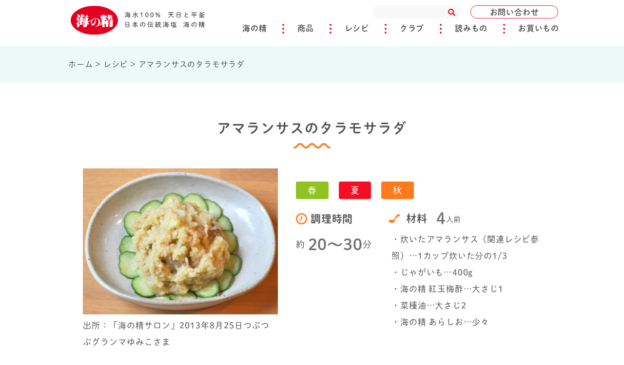

--- FILE ---
content_type: text/html; charset=UTF-8
request_url: https://www.uminosei.com/ryouri/recipecard/2356/
body_size: 13213
content:
<!DOCTYPE html>
<html lang="ja">

<head>
  <!-- Global site tag (gtag.js) - Google Analytics -->
  <script async src="https://www.googletagmanager.com/gtag/js?id=UA-25445647-1"></script>
  <script>
    window.dataLayer = window.dataLayer || [];
    function gtag() {
      dataLayer.push(arguments);
    }
    gtag('js', new Date());
    gtag('config', 'UA-25445647-1');
  </script>
  <meta charset="utf-8">
  <meta http-equiv="X-UA-Compatible" content="IE=edge">
  <meta name="viewport" content="width=device-width, initial-scale=1">
  <meta name="format-detection" content="telephone=no">
  <meta name="keywords" content="塩,自然塩,自然海塩,国産塩,天然塩,天日塩,海塩,食用塩,salt,海の精株式会社,海の精,日本食用塩研究会,塩の道クラブ,塩の道株式会社,製塩,塩田,平釜,伊豆大島,大島町,東京,新宿,箱根伊豆国立公園,料理,クッキング,自然食品,マクロビオティック,食養,ナチュラル,LOHAS,日本,伝統,調味料,海,海水,国産,自然塩復活運動,塩専売制,復活,焼塩,やきしお,苦汁,にがり,醤油,有機ＪＡＳ,国産有機,有機,有機栽培,味噌,天然醸造,梅干し,梅酢,漬物,たくあん,豆腐,明日葉,歯みがき粉,豆腐,ギフト,こだわり,グルメ,料亭,ミネラル,健康,体,味,業務用,飲食,小売,卸売,食卓,手づくり,塩梅,ハーブ,ペッパー,塩コショウ,ナトリウム,マグネシウム,カルシウム,カリウム">

      
  
  <link rel="shortcut icon" href="https://www.uminosei.com/wp/favicon.ico" />
  <link rel="stylesheet" type="text/css" href="https://www.uminosei.com/wp/wp-content/themes/uminosei/css/style.css?260114154335">

  <script>
    (function(d) {
      var config = {
          kitId: 'fbw2ikq',
          scriptTimeout: 3000,
          async: true
        },
        h = d.documentElement,
        t = setTimeout(function() {
          h.className = h.className.replace(/\bwf-loading\b/g, "") + " wf-inactive";
        }, config.scriptTimeout),
        tk = d.createElement("script"),
        f = false,
        s = d.getElementsByTagName("script")[0],
        a;
      h.className += " wf-loading";
      tk.src = 'https://use.typekit.net/' + config.kitId + '.js';
      tk.async = true;
      tk.onload = tk.onreadystatechange = function() {
        a = this.readyState;
        if (f || a && a != "complete" && a != "loaded") return;
        f = true;
        clearTimeout(t);
        try {
          Typekit.load(config)
        } catch (e) {}
      };
      s.parentNode.insertBefore(tk, s)
    })(document);
  </script>


  
		<!-- All in One SEO 4.2.7.1 - aioseo.com -->
		<title>アマランサスのタラモサラダ - 海水100％ 天日と平釜 日本の伝統海塩 ｢海の精（うみのせい）｣</title>
		<meta name="robots" content="max-image-preview:large" />
		<link rel="canonical" href="https://www.uminosei.com/ryouri/recipecard/2356/" />
		<meta name="generator" content="All in One SEO (AIOSEO) 4.2.7.1 " />
		<meta property="og:locale" content="ja_JP" />
		<meta property="og:site_name" content="海水100％ 天日と平釜　日本の伝統海塩 ｢海の精（うみのせい）｣ -" />
		<meta property="og:type" content="article" />
		<meta property="og:title" content="アマランサスのタラモサラダ - 海水100％ 天日と平釜 日本の伝統海塩 ｢海の精（うみのせい）｣" />
		<meta property="og:url" content="https://www.uminosei.com/ryouri/recipecard/2356/" />
		<meta property="og:image" content="https://www.uminosei.com/wp/wp-content/uploads/2015/10/2356-scaled.jpg" />
		<meta property="og:image:secure_url" content="https://www.uminosei.com/wp/wp-content/uploads/2015/10/2356-scaled.jpg" />
		<meta property="og:image:width" content="2560" />
		<meta property="og:image:height" content="1920" />
		<meta property="article:published_time" content="2020-08-16T03:54:01+00:00" />
		<meta property="article:modified_time" content="2022-11-07T07:10:50+00:00" />
		<meta name="twitter:card" content="summary_large_image" />
		<meta name="twitter:title" content="アマランサスのタラモサラダ - 海水100％ 天日と平釜 日本の伝統海塩 ｢海の精（うみのせい）｣" />
		<meta name="twitter:image" content="https://www.uminosei.com/wp/wp-content/uploads/2015/10/2356-scaled.jpg" />
		<script type="application/ld+json" class="aioseo-schema">
			{"@context":"https:\/\/schema.org","@graph":[{"@type":"BreadcrumbList","@id":"https:\/\/www.uminosei.com\/ryouri\/recipecard\/2356\/#breadcrumblist","itemListElement":[{"@type":"ListItem","@id":"https:\/\/www.uminosei.com\/#listItem","position":1,"item":{"@type":"WebPage","@id":"https:\/\/www.uminosei.com\/","name":"\u30db\u30fc\u30e0","description":"\u81ea\u7136\u6d77\u5869\u300c\u6d77\u306e\u7cbe\u300d\u306e\u88fd\u9020\u3001\u8ca9\u58f2\u3002\u4f0a\u8c46\u5927\u5cf6\u306e\u6d77\u6c34100\uff05\u3092\u539f\u6599\u306b\u3001\u7acb\u4f53\u5869\u7530\u3068\u5e73\u91dc\u3067\u3064\u304f\u308a\u3042\u3052\u305f\u65e5\u672c\u306e\u5869\u3002\u81ea\u7136\u6d77\u5869\u3092\u306f\u3058\u3081\u3001\u300c\u6d77\u306e\u7cbe\u300d\u3092\u4f7f\u3063\u305f\u3053\u3060\u308f\u308a\u8abf\u5473\u6599\u3082\u7d39\u4ecb\u3002","url":"https:\/\/www.uminosei.com\/"},"nextItem":"https:\/\/www.uminosei.com\/ryouri\/recipecard\/2356\/#listItem"},{"@type":"ListItem","@id":"https:\/\/www.uminosei.com\/ryouri\/recipecard\/2356\/#listItem","position":2,"item":{"@type":"WebPage","@id":"https:\/\/www.uminosei.com\/ryouri\/recipecard\/2356\/","name":"\u30a2\u30de\u30e9\u30f3\u30b5\u30b9\u306e\u30bf\u30e9\u30e2\u30b5\u30e9\u30c0","url":"https:\/\/www.uminosei.com\/ryouri\/recipecard\/2356\/"},"previousItem":"https:\/\/www.uminosei.com\/#listItem"}]},{"@type":"Organization","@id":"https:\/\/www.uminosei.com\/#organization","name":"\u6d77\u6c34100\uff05 \u5929\u65e5\u3068\u5e73\u91dc\u3000\u65e5\u672c\u306e\u4f1d\u7d71\u6d77\u5869 \uff62\u6d77\u306e\u7cbe\uff08\u3046\u307f\u306e\u305b\u3044\uff09\uff63","url":"https:\/\/www.uminosei.com\/"},{"@type":"WebPage","@id":"https:\/\/www.uminosei.com\/ryouri\/recipecard\/2356\/#webpage","url":"https:\/\/www.uminosei.com\/ryouri\/recipecard\/2356\/","name":"\u30a2\u30de\u30e9\u30f3\u30b5\u30b9\u306e\u30bf\u30e9\u30e2\u30b5\u30e9\u30c0 - \u6d77\u6c34100\uff05 \u5929\u65e5\u3068\u5e73\u91dc \u65e5\u672c\u306e\u4f1d\u7d71\u6d77\u5869 \uff62\u6d77\u306e\u7cbe\uff08\u3046\u307f\u306e\u305b\u3044\uff09\uff63","inLanguage":"ja","isPartOf":{"@id":"https:\/\/www.uminosei.com\/#website"},"breadcrumb":{"@id":"https:\/\/www.uminosei.com\/ryouri\/recipecard\/2356\/#breadcrumblist"},"author":"https:\/\/www.uminosei.com\/author\/uminosei2020\/#author","creator":"https:\/\/www.uminosei.com\/author\/uminosei2020\/#author","image":{"@type":"ImageObject","url":"https:\/\/www.uminosei.com\/wp\/wp-content\/uploads\/2015\/10\/2356-scaled.jpg","@id":"https:\/\/www.uminosei.com\/#mainImage","width":2560,"height":1920},"primaryImageOfPage":{"@id":"https:\/\/www.uminosei.com\/ryouri\/recipecard\/2356\/#mainImage"},"datePublished":"2020-08-16T03:54:01+09:00","dateModified":"2022-11-07T07:10:50+09:00"},{"@type":"WebSite","@id":"https:\/\/www.uminosei.com\/#website","url":"https:\/\/www.uminosei.com\/","name":"\u6d77\u6c34100\uff05 \u5929\u65e5\u3068\u5e73\u91dc\u3000\u65e5\u672c\u306e\u4f1d\u7d71\u6d77\u5869 \uff62\u6d77\u306e\u7cbe\uff08\u3046\u307f\u306e\u305b\u3044\uff09\uff63","inLanguage":"ja","publisher":{"@id":"https:\/\/www.uminosei.com\/#organization"}}]}
		</script>
		<!-- All in One SEO -->

  <script>
    var ajaxurl =
      'https://www.uminosei.com/wp/wp-admin/admin-ajax.php';
  </script>
<link rel='dns-prefetch' href='//www.google.com' />
<link rel='dns-prefetch' href='//ajax.googleapis.com' />
<link rel='stylesheet' id='wp-block-library-css' href='https://www.uminosei.com/wp/wp-includes/css/dist/block-library/style.min.css?ver=6.1.1' type='text/css' media='all' />
<link rel='stylesheet' id='classic-theme-styles-css' href='https://www.uminosei.com/wp/wp-includes/css/classic-themes.min.css?ver=1' type='text/css' media='all' />
<style id='global-styles-inline-css' type='text/css'>
body{--wp--preset--color--black: #000000;--wp--preset--color--cyan-bluish-gray: #abb8c3;--wp--preset--color--white: #ffffff;--wp--preset--color--pale-pink: #f78da7;--wp--preset--color--vivid-red: #cf2e2e;--wp--preset--color--luminous-vivid-orange: #ff6900;--wp--preset--color--luminous-vivid-amber: #fcb900;--wp--preset--color--light-green-cyan: #7bdcb5;--wp--preset--color--vivid-green-cyan: #00d084;--wp--preset--color--pale-cyan-blue: #8ed1fc;--wp--preset--color--vivid-cyan-blue: #0693e3;--wp--preset--color--vivid-purple: #9b51e0;--wp--preset--gradient--vivid-cyan-blue-to-vivid-purple: linear-gradient(135deg,rgba(6,147,227,1) 0%,rgb(155,81,224) 100%);--wp--preset--gradient--light-green-cyan-to-vivid-green-cyan: linear-gradient(135deg,rgb(122,220,180) 0%,rgb(0,208,130) 100%);--wp--preset--gradient--luminous-vivid-amber-to-luminous-vivid-orange: linear-gradient(135deg,rgba(252,185,0,1) 0%,rgba(255,105,0,1) 100%);--wp--preset--gradient--luminous-vivid-orange-to-vivid-red: linear-gradient(135deg,rgba(255,105,0,1) 0%,rgb(207,46,46) 100%);--wp--preset--gradient--very-light-gray-to-cyan-bluish-gray: linear-gradient(135deg,rgb(238,238,238) 0%,rgb(169,184,195) 100%);--wp--preset--gradient--cool-to-warm-spectrum: linear-gradient(135deg,rgb(74,234,220) 0%,rgb(151,120,209) 20%,rgb(207,42,186) 40%,rgb(238,44,130) 60%,rgb(251,105,98) 80%,rgb(254,248,76) 100%);--wp--preset--gradient--blush-light-purple: linear-gradient(135deg,rgb(255,206,236) 0%,rgb(152,150,240) 100%);--wp--preset--gradient--blush-bordeaux: linear-gradient(135deg,rgb(254,205,165) 0%,rgb(254,45,45) 50%,rgb(107,0,62) 100%);--wp--preset--gradient--luminous-dusk: linear-gradient(135deg,rgb(255,203,112) 0%,rgb(199,81,192) 50%,rgb(65,88,208) 100%);--wp--preset--gradient--pale-ocean: linear-gradient(135deg,rgb(255,245,203) 0%,rgb(182,227,212) 50%,rgb(51,167,181) 100%);--wp--preset--gradient--electric-grass: linear-gradient(135deg,rgb(202,248,128) 0%,rgb(113,206,126) 100%);--wp--preset--gradient--midnight: linear-gradient(135deg,rgb(2,3,129) 0%,rgb(40,116,252) 100%);--wp--preset--duotone--dark-grayscale: url('#wp-duotone-dark-grayscale');--wp--preset--duotone--grayscale: url('#wp-duotone-grayscale');--wp--preset--duotone--purple-yellow: url('#wp-duotone-purple-yellow');--wp--preset--duotone--blue-red: url('#wp-duotone-blue-red');--wp--preset--duotone--midnight: url('#wp-duotone-midnight');--wp--preset--duotone--magenta-yellow: url('#wp-duotone-magenta-yellow');--wp--preset--duotone--purple-green: url('#wp-duotone-purple-green');--wp--preset--duotone--blue-orange: url('#wp-duotone-blue-orange');--wp--preset--font-size--small: 13px;--wp--preset--font-size--medium: 20px;--wp--preset--font-size--large: 36px;--wp--preset--font-size--x-large: 42px;--wp--preset--spacing--20: 0.44rem;--wp--preset--spacing--30: 0.67rem;--wp--preset--spacing--40: 1rem;--wp--preset--spacing--50: 1.5rem;--wp--preset--spacing--60: 2.25rem;--wp--preset--spacing--70: 3.38rem;--wp--preset--spacing--80: 5.06rem;}:where(.is-layout-flex){gap: 0.5em;}body .is-layout-flow > .alignleft{float: left;margin-inline-start: 0;margin-inline-end: 2em;}body .is-layout-flow > .alignright{float: right;margin-inline-start: 2em;margin-inline-end: 0;}body .is-layout-flow > .aligncenter{margin-left: auto !important;margin-right: auto !important;}body .is-layout-constrained > .alignleft{float: left;margin-inline-start: 0;margin-inline-end: 2em;}body .is-layout-constrained > .alignright{float: right;margin-inline-start: 2em;margin-inline-end: 0;}body .is-layout-constrained > .aligncenter{margin-left: auto !important;margin-right: auto !important;}body .is-layout-constrained > :where(:not(.alignleft):not(.alignright):not(.alignfull)){max-width: var(--wp--style--global--content-size);margin-left: auto !important;margin-right: auto !important;}body .is-layout-constrained > .alignwide{max-width: var(--wp--style--global--wide-size);}body .is-layout-flex{display: flex;}body .is-layout-flex{flex-wrap: wrap;align-items: center;}body .is-layout-flex > *{margin: 0;}:where(.wp-block-columns.is-layout-flex){gap: 2em;}.has-black-color{color: var(--wp--preset--color--black) !important;}.has-cyan-bluish-gray-color{color: var(--wp--preset--color--cyan-bluish-gray) !important;}.has-white-color{color: var(--wp--preset--color--white) !important;}.has-pale-pink-color{color: var(--wp--preset--color--pale-pink) !important;}.has-vivid-red-color{color: var(--wp--preset--color--vivid-red) !important;}.has-luminous-vivid-orange-color{color: var(--wp--preset--color--luminous-vivid-orange) !important;}.has-luminous-vivid-amber-color{color: var(--wp--preset--color--luminous-vivid-amber) !important;}.has-light-green-cyan-color{color: var(--wp--preset--color--light-green-cyan) !important;}.has-vivid-green-cyan-color{color: var(--wp--preset--color--vivid-green-cyan) !important;}.has-pale-cyan-blue-color{color: var(--wp--preset--color--pale-cyan-blue) !important;}.has-vivid-cyan-blue-color{color: var(--wp--preset--color--vivid-cyan-blue) !important;}.has-vivid-purple-color{color: var(--wp--preset--color--vivid-purple) !important;}.has-black-background-color{background-color: var(--wp--preset--color--black) !important;}.has-cyan-bluish-gray-background-color{background-color: var(--wp--preset--color--cyan-bluish-gray) !important;}.has-white-background-color{background-color: var(--wp--preset--color--white) !important;}.has-pale-pink-background-color{background-color: var(--wp--preset--color--pale-pink) !important;}.has-vivid-red-background-color{background-color: var(--wp--preset--color--vivid-red) !important;}.has-luminous-vivid-orange-background-color{background-color: var(--wp--preset--color--luminous-vivid-orange) !important;}.has-luminous-vivid-amber-background-color{background-color: var(--wp--preset--color--luminous-vivid-amber) !important;}.has-light-green-cyan-background-color{background-color: var(--wp--preset--color--light-green-cyan) !important;}.has-vivid-green-cyan-background-color{background-color: var(--wp--preset--color--vivid-green-cyan) !important;}.has-pale-cyan-blue-background-color{background-color: var(--wp--preset--color--pale-cyan-blue) !important;}.has-vivid-cyan-blue-background-color{background-color: var(--wp--preset--color--vivid-cyan-blue) !important;}.has-vivid-purple-background-color{background-color: var(--wp--preset--color--vivid-purple) !important;}.has-black-border-color{border-color: var(--wp--preset--color--black) !important;}.has-cyan-bluish-gray-border-color{border-color: var(--wp--preset--color--cyan-bluish-gray) !important;}.has-white-border-color{border-color: var(--wp--preset--color--white) !important;}.has-pale-pink-border-color{border-color: var(--wp--preset--color--pale-pink) !important;}.has-vivid-red-border-color{border-color: var(--wp--preset--color--vivid-red) !important;}.has-luminous-vivid-orange-border-color{border-color: var(--wp--preset--color--luminous-vivid-orange) !important;}.has-luminous-vivid-amber-border-color{border-color: var(--wp--preset--color--luminous-vivid-amber) !important;}.has-light-green-cyan-border-color{border-color: var(--wp--preset--color--light-green-cyan) !important;}.has-vivid-green-cyan-border-color{border-color: var(--wp--preset--color--vivid-green-cyan) !important;}.has-pale-cyan-blue-border-color{border-color: var(--wp--preset--color--pale-cyan-blue) !important;}.has-vivid-cyan-blue-border-color{border-color: var(--wp--preset--color--vivid-cyan-blue) !important;}.has-vivid-purple-border-color{border-color: var(--wp--preset--color--vivid-purple) !important;}.has-vivid-cyan-blue-to-vivid-purple-gradient-background{background: var(--wp--preset--gradient--vivid-cyan-blue-to-vivid-purple) !important;}.has-light-green-cyan-to-vivid-green-cyan-gradient-background{background: var(--wp--preset--gradient--light-green-cyan-to-vivid-green-cyan) !important;}.has-luminous-vivid-amber-to-luminous-vivid-orange-gradient-background{background: var(--wp--preset--gradient--luminous-vivid-amber-to-luminous-vivid-orange) !important;}.has-luminous-vivid-orange-to-vivid-red-gradient-background{background: var(--wp--preset--gradient--luminous-vivid-orange-to-vivid-red) !important;}.has-very-light-gray-to-cyan-bluish-gray-gradient-background{background: var(--wp--preset--gradient--very-light-gray-to-cyan-bluish-gray) !important;}.has-cool-to-warm-spectrum-gradient-background{background: var(--wp--preset--gradient--cool-to-warm-spectrum) !important;}.has-blush-light-purple-gradient-background{background: var(--wp--preset--gradient--blush-light-purple) !important;}.has-blush-bordeaux-gradient-background{background: var(--wp--preset--gradient--blush-bordeaux) !important;}.has-luminous-dusk-gradient-background{background: var(--wp--preset--gradient--luminous-dusk) !important;}.has-pale-ocean-gradient-background{background: var(--wp--preset--gradient--pale-ocean) !important;}.has-electric-grass-gradient-background{background: var(--wp--preset--gradient--electric-grass) !important;}.has-midnight-gradient-background{background: var(--wp--preset--gradient--midnight) !important;}.has-small-font-size{font-size: var(--wp--preset--font-size--small) !important;}.has-medium-font-size{font-size: var(--wp--preset--font-size--medium) !important;}.has-large-font-size{font-size: var(--wp--preset--font-size--large) !important;}.has-x-large-font-size{font-size: var(--wp--preset--font-size--x-large) !important;}
.wp-block-navigation a:where(:not(.wp-element-button)){color: inherit;}
:where(.wp-block-columns.is-layout-flex){gap: 2em;}
.wp-block-pullquote{font-size: 1.5em;line-height: 1.6;}
</style>
<link rel='stylesheet' id='contact-form-7-css' href='https://www.uminosei.com/wp/wp-content/plugins/contact-form-7/includes/css/styles.css?ver=5.1.9' type='text/css' media='all' />
<link rel='stylesheet' id='contact-form-7-confirm-css' href='https://www.uminosei.com/wp/wp-content/plugins/contact-form-7-add-confirm/includes/css/styles.css?ver=5.1' type='text/css' media='all' />
<link rel='stylesheet' id='wp-pagenavi-css' href='https://www.uminosei.com/wp/wp-content/plugins/wp-pagenavi/pagenavi-css.css?ver=2.70' type='text/css' media='all' />
<script type='text/javascript' src='https://ajax.googleapis.com/ajax/libs/jquery/1.11.1/jquery.min.js?ver=6.1.1' id='jquery-js'></script>
<style id="wpforms-css-vars-root">
				:root {
					--wpforms-field-border-radius: 3px;
--wpforms-field-background-color: #ffffff;
--wpforms-field-border-color: rgba( 0, 0, 0, 0.25 );
--wpforms-field-text-color: rgba( 0, 0, 0, 0.7 );
--wpforms-label-color: rgba( 0, 0, 0, 0.85 );
--wpforms-label-sublabel-color: rgba( 0, 0, 0, 0.55 );
--wpforms-label-error-color: #d63637;
--wpforms-button-border-radius: 3px;
--wpforms-button-background-color: #066aab;
--wpforms-button-text-color: #ffffff;
--wpforms-field-size-input-height: 43px;
--wpforms-field-size-input-spacing: 15px;
--wpforms-field-size-font-size: 16px;
--wpforms-field-size-line-height: 19px;
--wpforms-field-size-padding-h: 14px;
--wpforms-field-size-checkbox-size: 16px;
--wpforms-field-size-sublabel-spacing: 5px;
--wpforms-field-size-icon-size: 1;
--wpforms-label-size-font-size: 16px;
--wpforms-label-size-line-height: 19px;
--wpforms-label-size-sublabel-font-size: 14px;
--wpforms-label-size-sublabel-line-height: 17px;
--wpforms-button-size-font-size: 17px;
--wpforms-button-size-height: 41px;
--wpforms-button-size-padding-h: 15px;
--wpforms-button-size-margin-top: 10px;

				}
			</style></head>



<body class="single single-recipe">
  <div class="l-wrapper">

    <header id="header" class="l-header">
      <div class="header-fixed_box">
        <div class="l-container">
          <h1 class="logo">
            <a href="https://www.uminosei.com/">
              <img class="u-sp-hide" src="https://www.uminosei.com/wp/wp-content/themes/uminosei/images/common/logo.svg" alt="海水100% 天日と平釜 日本の伝統海塩 海の精" oncontextmenu="return false;" draggable="false">
              <img class="u-pc-hide" src="https://www.uminosei.com/wp/wp-content/themes/uminosei/images/common/logo_s.svg" alt="海水100% 天日と平釜 日本の伝統海塩 海の精" oncontextmenu="return false;" draggable="false">
            </a>
          </h1>
          <div class="header-contact">
            <a href="https://www.uminosei.com/toiawase/">お問い合わせ</a>
          </div>
          <div class="sp-navi-search">
            <div class="sp-navi-search_close">
              <span></span>
              <span></span>
            </div>
            <i class="fas fa-search"></i>
          </div>

          <div class="header-navi-search">
            <form id="form_style" action="https://www.uminosei.com/" method="get">
              <input id="form_style_box" id="s" name="s" type="text" placeholder="" />
              <button type="submit" id="form_style_btn"><i class="fas fa-search"></i></button>
            </form>
          </div>
          <div id="js-menuToggle" class="gnav-btn">
            <div class="gnav-btn__container">
              <span></span>
              <span></span>
              <span></span>
            </div>
          </div>
          <div id="js-menu" class="sp-navi">
            <div class="sp-navi__inner">
              <ul class="sp-navi-list">
                <li>
                  <a class="sp-navi-parent sp-navi-list_toggle blue">海の精</a>
                  <ul class="sp-navi-list_child">
                    <!-- 海の精とは？ -->
                    <li>
                      <a href="https://www.uminosei.com/uminosei/">
                        海の精とは？
                      </a>
                    </li>
                    <!-- こだわり -->
                    <li>
                      <a href="https://www.uminosei.com/uminosei/kodawari/">
                        こだわり
                      </a>
                    </li>
                    <!-- 生活提案 -->
                    <li>
                      <a href="https://www.uminosei.com/uminosei/teian/">
                        生活提案
                      </a>
                    </li>
                    <!-- 会社概要 -->
                    <li>
                      <a href="https://www.uminosei.com/uminosei/gaiyou/" class="u-fw-b">
                        会社概要
                      </a>
                    </li>
                    <!-- ごあいさつ -->
                    <li>
                      <a href="https://www.uminosei.com/uminosei/aisatsu">
                        ごあいさつ
                      </a>
                    </li>
                    <!-- 交通案内 -->
                    <li>
                      <a href="https://www.uminosei.com/uminosei/koutsuu/">
                        交通案内
                      </a>
                    </li>
                    <!-- 工場見学 -->
                    <li>
                      <a href="https://www.uminosei.com/uminosei/koujo/">
                        工場見学
                      </a>
                    </li>
                    <!-- 特産品認証 -->
                    <li>
                      <a href="https://www.uminosei.com/uminosei/tokyouto/">
                        特産品認証
                      </a>
                    </li>
                    <!-- 採用 -->
                    <li>
                      <a href="https://www.uminosei.com/uminosei/saiyou/">
                        採用
                      </a>
                    </li>
                  </ul>
                </li>
                <li>
                  <a class="sp-navi-parent sp-navi-list_toggle blue">商品</a>
                  <ul class="sp-navi-list_child">


                    <li>
                      <a class="u-fw-b" href="https://www.uminosei.com/shouhin/">カテゴリー</a>
                    </li>
                    <li>
                      <a href="https://www.uminosei.com/shouhin/shio/">
                        塩
                      </a>
                    </li>
                    <li>
                      <a href="https://www.uminosei.com/shouhin/nigari/">
                        苦汁
                      </a>
                    </li>
                    <li>
                      <a href="https://www.uminosei.com/shouhin/choumien/">
                        調味塩
                      </a>
                    </li>
                    <li>
                      <a href="https://www.uminosei.com/shouhin/shouyu/">
                        醤油
                      </a>
                    </li>
                    <li>
                      <a href="https://www.uminosei.com/shouhin/miso/">
                        味噌
                      </a>
                    </li>
                    <li>
                      <a href="https://www.uminosei.com/shouhin/umeboshi/">
                        梅干・梅酢
                      </a>
                    </li>
                    <li>
                      <a href="https://www.uminosei.com/shouhin/tsukemono/">
                        漬物
                      </a>
                    </li>
                    <li>
                      <a href="https://www.uminosei.com/shouhin/sonota/">
                        他の調味料・食品
                      </a>
                    </li>
                    <li>
                      <a href="https://www.uminosei.com/shouhin/hamigaki/">
                        塩歯みがき
                      </a>
                    </li>
                    <li>
                      <a href="https://www.uminosei.com/shouhin/shoseki/">
                        書籍
                      </a>
                    </li>
                    <li>
                      <a href="https://www.uminosei.com/shouhin/gift/">
                        ギフト
                      </a>
                    </li>
                    <li>
                      <a href="https://www.uminosei.com/shouhin/gyoumu/">
                        業務用
                      </a>
                    </li>
                    <li>
                      <a class="u-fw-b" href="https://www.uminosei.com/shouhin/ichiran/">
                        商品リスト
                      </a>
                    </li>
                  </ul>
                </li>
                <li><a class="sp-navi-parent u-fw-n red" href="https://www.uminosei.com/ryouri/">レシピ</a></li>
                <li>
                  <a class="sp-navi-parent sp-navi-list_toggle blue">クラブ</a>
                  <ul class="sp-navi-list_child sp-navi-sub_club">
                    <li>
                      <a class="u-fw-b" href="https://www.uminosei.com/club/">
                        活動
                      </a>
                    </li>
                    <li>
                      <a href="https://www.uminosei.com/club/moushikomi/">
                        クラブメンバー申込
                      </a>
                    </li>
                    <li>
                      <a href="https://www.uminosei.com/club/salon-moushikomi/">
                        海の精サロン参加申込
                      </a>
                    </li>
                    <li>
                      <a href="https://www.uminosei.com/club/cooking-moushikomi/">
                        エコクッキング参加申込
                      </a>
                    </li>

                  </ul>
                </li>
                <li>
                  <a class="sp-navi-parent sp-navi-list_toggle blue">読みもの</a>
                  <ul class="sp-navi-list_child">
                    <li>
                      <a class="u-fw-b" href="https://www.uminosei.com/yomimono/">
                        カテゴリー
                      </a>
                    </li>
                    <li>
                      <a href="https://www.uminosei.com/yomimono/uminosei/">
                        海の精について
                      </a>
                    </li>
                    <li>
                      <a href="https://www.uminosei.com/yomimono/product/">
                        商品物語
                      </a>
                    </li>
                    <li>
                      <a href="https://www.uminosei.com/yomimono/interview/">
                        インタビュー
                      </a>
                    </li>
                    <li>
                      <a href="https://www.uminosei.com/yomimono/cooking/">
                        料理の基本
                      </a>
                    </li>
                    <li>
                      <a href="https://www.uminosei.com/yomimono/try/">
                        作ってみよう
                      </a>
                    </li>

                    <li>
                      <a href="https://www.uminosei.com/yomimono/topics/">
                        トピックス
                      </a>
                    </li>
                  </ul>
                </li>
                <li><a class="sp-navi-parent u-fw-n red" href="https://www.uminosei.com/okaimono/">お買いもの</a></li>

                <li><a class="sp-navi-parent u-fw-n red" href="https://www.uminosei.com/toiawase/">お問い合わせ</a></li>
              </ul>
            </div>
          </div>
        </div>
        <div class="pc-mainnavi_contents">
          <ul class="pc-mainnavi">
            <li>
              <a href="https://www.uminosei.com/uminosei/" class="arrow-bottom">海の精</a>
              <div class="pc-mainnavi_child">
                <ul class="pc-mainnavi_child_list">
                  <!-- 海の精とは？ -->
                  <li>
                    <a href="https://www.uminosei.com/uminosei/">
                      海の精とは？
                    </a>
                  </li>
                  <!-- こだわり -->
                  <li>
                    <a href="https://www.uminosei.com/uminosei/kodawari/">
                      こだわり
                    </a>
                  </li>
                  <!-- 生活提案 -->
                  <li>
                    <a href="https://www.uminosei.com/uminosei/teian/">
                      生活提案
                    </a>
                  </li>
                  <!-- 会社概要 -->
                  <li>
                    <a href="https://www.uminosei.com/uminosei/gaiyou/" class="u-fw-b">
                      会社概要
                    </a>
                  </li>
                  <!-- ごあいさつ -->
                  <li>
                    <a href="https://www.uminosei.com/uminosei/aisatsu/">
                      ごあいさつ
                    </a>
                  </li>
                  <!-- 交通案内 -->
                  <li>
                    <a href="https://www.uminosei.com/uminosei/koutsuu/">
                      交通案内
                    </a>
                  </li>
                  <!-- 工場見学 -->
                  <li>
                    <a href="https://www.uminosei.com/uminosei/koujo/">
                      工場見学
                    </a>
                  </li>
                  <!-- 特産品認証 -->
                  <li>
                    <a href="https://www.uminosei.com/uminosei/tokyouto/">
                      特産品認証
                    </a>
                  </li>
                  <!-- 採用 -->
                  <li>
                    <a href="https://www.uminosei.com/uminosei/saiyou/">
                      採用
                    </a>
                  </li>
                </ul>
              </div>
            </li>
            <li>
              <a href="https://www.uminosei.com/shouhin/" class="arrow-bottom">商品</a>
              <div class="pc-mainnavi_child">

                <ul class="pc-mainnavi_child_list">
                  <li>
                    <a class="u-fw-b" href="https://www.uminosei.com/shouhin/">
                      カテゴリー
                    </a>
                  </li>
                  <li>
                    <a href="https://www.uminosei.com/shouhin/shio/">
                      塩
                    </a>
                  </li>
                  <li>
                    <a href="https://www.uminosei.com/shouhin/nigari/">
                      苦汁
                    </a>
                  </li>
                  <li>
                    <a href="https://www.uminosei.com/shouhin/choumien/">
                      調味塩
                    </a>
                  </li>
                  <li>
                    <a href="https://www.uminosei.com/shouhin/shouyu/">
                      醤油
                    </a>
                  </li>
                  <li>
                    <a href="https://www.uminosei.com/shouhin/miso/">
                      味噌
                    </a>
                  </li>
                  <li>
                    <a href="https://www.uminosei.com/shouhin/umeboshi/">
                      梅干・梅酢
                    </a>
                  </li>
                  <li>
                    <a href="https://www.uminosei.com/shouhin/tsukemono/">
                      漬物
                    </a>
                  </li>
                  <li>
                    <a href="https://www.uminosei.com/shouhin/sonota/">
                      他の調味料・食品
                    </a>
                  </li>

                  <li>
                    <a href="https://www.uminosei.com/shouhin/hamigaki/">
                      塩歯みがき
                    </a>
                  </li>
                  <li>
                    <a href="https://www.uminosei.com/shouhin/shoseki/">
                      書籍
                    </a>
                  </li>
                  <li>
                    <a href="https://www.uminosei.com/shouhin/gift/">
                      ギフト
                    </a>
                  </li>
                  <li>
                    <a href="https://www.uminosei.com/shouhin/gyoumu/">
                      業務用
                    </a>
                  </li>
                  <li>
                    <a class="u-fw-b" href="https://www.uminosei.com/shouhin/ichiran/">
                      商品リスト
                    </a>
                  </li>
                </ul>
              </div>
            </li>
            <li><a href="https://www.uminosei.com/ryouri/">レシピ</a></li>
            <li>
              <a href="https://www.uminosei.com/club/" class="arrow-bottom">クラブ</a>
              <div class="pc-mainnavi_child">
                <ul class="pc-mainnavi_child_list pc-mainnavi_child_list--wide">
                  <li>
                    <a class="u-fw-b" href="https://www.uminosei.com/club/">
                      活動
                    </a>
                  </li>
                  <li>
                    <a href="https://www.uminosei.com/club/moushikomi/">
                      クラブメンバー申込
                    </a>
                  </li>
                  <li>
                    <a href="https://www.uminosei.com/club/salon-moushikomi/">
                      海の精サロン参加申込
                    </a>
                  </li>
                  <li>
                    <a href="https://www.uminosei.com/club/cooking-moushikomi/">
                      エコクッキング参加申込
                    </a>
                  </li>

                </ul>
              </div>
            </li>
            <li>
              <a href="https://www.uminosei.com/yomimono/" class="arrow-bottom">読みもの</a>
              <div class="pc-mainnavi_child sub_menu_yomimono">
                <ul class="pc-mainnavi_child_list">
                  <li>
                    <a class="u-fw-b" href="https://www.uminosei.com/yomimono/">
                      カテゴリー
                    </a>
                  </li>
                  <li>
                    <a href="https://www.uminosei.com/yomimono/uminosei/">
                      海の精について
                    </a>
                  </li>
                  <li>
                    <a href="https://www.uminosei.com/yomimono/product/">
                      商品物語
                    </a>
                  </li>
                  <li>
                    <a href="https://www.uminosei.com/yomimono/interview/">
                      インタビュー
                    </a>
                  </li>
                  <li>
                    <a href="https://www.uminosei.com/yomimono/cooking/">
                      料理の基本
                    </a>
                  </li>
                  <li>
                    <a href="https://www.uminosei.com/yomimono/try/">
                      作ってみよう
                    </a>
                  </li>

                  <li>
                    <a href="https://www.uminosei.com/yomimono/topics/">
                      トピックス
                    </a>
                  </li>
                </ul>
              </div>
            </li>
            <li><a href="https://www.uminosei.com/okaimono/">お買いもの</a></li>
          </ul>
        </div>
      </div>
    </header><figure class="print-qr">
  <img src="https://www.uminosei.com/wp/wp-content/themes/uminosei/images/recipe/recipe_card/ryouri.png" alt="">
  <figcaption>海の精レシピ</figcaption>
</figure>
<div class="main-block page recipe recipe-card">

  <div class="page-header">
    <div class="breadcrumb">
      <div class="l-container">
        <div class="breadcrumbs" typeof="BreadcrumbList" vocab="https://schema.org/">
          <!-- Breadcrumb NavXT 6.4.0 --><span property="itemListElement" typeof="ListItem"><a property="item"
              typeof="WebPage" title="Go to 海水100％ 天日と平釜　日本の伝統海塩 ｢海の精（うみのせい）｣." href="https://www.uminosei.com/"
              class="home"><span property="name">ホーム</span></a>
            <meta property="position" content="1">
          </span> &gt; <span property="itemListElement" typeof="ListItem"><a property="item" typeof="WebPage"
              title="Go to the レシピ archives." href="https://www.uminosei.com/ryouri/" 　><span
                property="name">レシピ</span></a>
            <meta property="position" content="2">
          </span> &gt; <span class="post post-recipecard current-item">アマランサスのタラモサラダ</span>
        </div>
      </div>
    </div>
  </div>


  <main class="l-main">
    <section class="sec-content recipe-card-contents">
      <div class="l-container page-container">
        <h3 class="sec-tlt orange_tlt">
          アマランサスのタラモサラダ        </h3>
        <div class="recipe-card_header">
          <div class="recipe-card_header_img">
                        <img width="980" height="735" src="https://www.uminosei.com/wp/wp-content/uploads/2015/10/2356-980x735.jpg" class="attachment-recipethumb size-recipethumb" alt="" decoding="async" loading="lazy" />            
                        <div class="recipe-card_header_img_caption"><p>出所：「海の精サロン」2013年8月25日つぶつぶグランマゆみこさま</p>
            </div>            <div class="recipe-card_header_img_catch">
                          </div>
            <ul class="c-btn c-btn--col2 share-btns">
                            <li class="btn">
                <a href="mailto:?subject=【海の精レシピ】アマランサスのタラモサラダ&body=https://www.uminosei.com/ryouri/recipecard/2356/">メールする</a>              </li>
              <li class="btn">
                <a href="javascript:void(0)" onclick="window.print();return false;">印刷する</a>
              </li>
            </ul>
          </div>

          <div class="recipe-card_header_info">
            <div class="recipe-card_header_info_season">

                            <span class="recipe-spring">春</span>
                                          <span class="recipe-summer">夏</span>
                                          <span class="recipe-autumn">秋</span>
                                        </div>
            <div class="recipe-card_header_info_inner">
                            <div class="recipe-card_header_info_r">
                <dl>
                  <dt class="tlt_style_01 tlt_ico recipe-card_header_info_time">調理時間</dt>
                  <dd>約
                    <span class="recipe-card_header_info_attention">
                      20〜30</span>分
                                      </dd>
                </dl>
              </div>
                            <div class="recipe-card_header_info_l">
                <dl>



                  <dt class="tlt_style_01 tlt_ico recipe-card_header_info_ingredients">
                    材料<span
                      class="recipe-card_header_info_attention recipe-card_header_info_attention--many">4</span><span
                      class="recipe-card_header_info_attention_mini">人前</span>                  </dt>
                  <dd>
                                        <p>・炊いたアマランサス（関連レシピ参照）…1カップ炊いた分の1/3<br />
・じゃがいも…400g<br />
・海の精 紅玉梅酢…大さじ1<br />
・菜種油…大さじ2<br />
・海の精 あらしお…少々</p>
                                      </dd>
                </dl>
              </div>
            </div>
          </div>
        </div>
                <div class="recipe-card_contents recipe-card_flow">
          <h3 class="tlt_style_01 tlt_ico recipe-card_header_info_flow">作り方</h3>
          <div class="recipe-card_flow_txt">
            <p>1.梅酢と菜種油を合わせ、炊いたアマランサスを入れて味をしみ込ませる。</p>
<p>2.皮ごと4つに切ったじゃがいも（芽だけは取り除く）を海の精少々を加えた水で茹で、竹串がすうっと通るくらいに茹であがったら、熱いうちに皮ごと潰す。</p>
<p>3.潰したジャガイモに1のアマランサスを加え、混ぜ合わせる。</p>
          </div>
        </div>
                        <div class="recipe-card_contents recipe-card_point">
          <h3 class="tlt_style_01 tlt_ico recipe-card_header_info_point">ここがポイント</h3>
          <div class="recipe-card_flow_txt">
            <p>じゃがいもは最初、グラグラと沸騰させてから中火にして少しやさしい火でフタをしてクラクラと茹でます。芋がホロッとなるくらいに柔らかく茹でます。じゃがいもの潰し加減は少しムラがあるくらいがおいしくできます。</p>
          </div>
        </div>
                        <div class="recipe-card_contents recipe-card_relation">
          <h3 class="tlt_style_01 tlt_ico recipe-card_header_info_relation">関連レシピ</h3>



          <ul class="recipe-card_relation_list">
                        <li>
              <a href="https://www.uminosei.com/ryouri/recipecard/2355/">
                <div class="recipe-card_relation_list_img">
                                    <img src="https://www.uminosei.com/wp/wp-content/uploads/2020/03/recipe-2355.jpg"  alt="アマランサスの炊き方" decoding="async" loading="lazy" />                                  </div>
                <p>アマランサスの炊き方</p>
              </a>
            </li>
                      </ul>
        </div>
                


                <div class="recipe-card_contents recipe-card_product">
          <h3 class="tlt_style_01 tlt_ico recipe-card_header_info_product">関連商品</h3>
          <ul class="recipe-card_product_list">
                                    <li>
              <a href="https://www.uminosei.com/shouhin/shio/ara/">
                <div class="recipe-card_product_list_img">
                  <img src="https://www.uminosei.com/wp/wp-content/uploads/2020/05/arashio-1-512x512.png"  alt="海の精 あらしお（国産）" decoding="async" loading="lazy" />                </div>
                <p>海の精 あらしお（国産）</p>

                              </a>
            </li>
            
                                    <li>
              <a href="https://www.uminosei.com/shouhin/umeboshi/beniumesu/">
                <div class="recipe-card_product_list_img">
                  <img src="https://www.uminosei.com/wp/wp-content/uploads/2020/08/beniumesu-512x512.png"  alt="海の精 紅玉梅酢（国産）" decoding="async" loading="lazy" />                </div>
                <p>海の精 紅玉梅酢（国産）</p>

                              </a>
            </li>
            
                      </ul>
        </div>
                        <div class="recipe-card_bottom_back">
          <a href="https://www.uminosei.com/ryouri/#a-recipe__search" class="btn btn-flat btn-green btn-back">戻る</a>
        </div>

      </div>
    </section>



  </main>

</div>
<!-- ここまでコンテンツ -->

<footer class="l-footer">
  <div class="l-footer_contents">
    <div id="a-magazine" class="l-footer_magazine_contents">
      <div class="l-footer_magazine_contents_inner">
        <h2 class="sec-tlt">メルマガ登録</h2>
        <div class="l-footer_magazine_contents_inner_form">
          <form id="form_style" method="post" action="https://j.bmb.jp/bm/p/f/tf.php?id=uminosei&task=regist">
            <input id="form_style_box" type='text' name='form[mail]' placeholder="メールアドレス" />
            <button type='submit' name='regist' id="form_style_btn" formtarget="_blank"><span class="footer_magazine_ico">▶︎</span></button>
          </form>

        </div>
        <p>
          プレゼント企画・商品情報・料理レシピなどの情報を配信します。<br>
          <a href="https://j.bmb.jp/bm/p/f/tf.php?id=uminosei&task=cancel" target="_blank" rel="noopener">配信停止したい方はこちら</a>
        </p>
      </div>
      <ul class="footer_icon_list">
        <li>
          <a href="https://www.instagram.com/uminosei_1979/" target="_blank" rel="noopener">
            <img src="https://www.uminosei.com/wp/wp-content/themes/uminosei/images/recipe/koubo/insta-logo-color.png" alt="インスタグラム">
          </a>
        </li>
        <li>
          <a href="https://twitter.com/uminosei1979" target="_blank" rel="noopener">
            <img src="https://www.uminosei.com/wp/wp-content/themes/uminosei/images/common/x_icon.png" alt="X">
          </a>
        </li>
        <!-- <li>
          <a href="https://www.facebook.com/Uminosei-236640316476652" target="_blank" rel="noopener">
            <img src="https://www.uminosei.com/wp/wp-content/themes/uminosei/images/common/fb_ico.png" srcset="https://www.uminosei.com/wp/wp-content/themes/uminosei/images/common/fb_ico.png 1x,https://www.uminosei.com/wp/wp-content/themes/uminosei/images/common/fb_ico@2x.png 2x"
              alt="facebook">
          </a>
        </li> -->
        <li>
          <a href="https://www.uminosei.com/feed/" target="_blank" rel="noopener">
            <img src="https://www.uminosei.com/wp/wp-content/themes/uminosei/images/common/rss_ico.png" srcset="https://www.uminosei.com/wp/wp-content/themes/uminosei/images/common/rss_ico.png 1x,https://www.uminosei.com/wp/wp-content/themes/uminosei/images/common/rss_ico@2x.png 2x" alt="rss">
          </a>
        </li>
        <li>
          <a href="https://www.youtube.com/channel/UCXrwTEiKsdP0Lx0KRGYhcmQ" target="_blank" rel="noopener">
            <img src="https://www.uminosei.com/wp/wp-content/themes/uminosei/images/common/yt_ico.png" srcset="https://www.uminosei.com/wp/wp-content/themes/uminosei/images/common/yt_ico.png 1x,https://www.uminosei.com/wp/wp-content/themes/uminosei/images/common/yt_ico@2x.png 2x" alt="youtube">
          </a>
        </li>
      </ul>
    </div>

    <div class="l-footer-menu">

      <nav class="footer">
        <ul class="l-footer-menu_main">
          <li class="footer__parent">
            <a class="js-accordion__title">海の精</a>
            <div class="js-accordion__content">
              <ul class="footer__childs footer__childs--col">
                <li>
                  <a href="https://www.uminosei.com/uminosei/">海の精とは？</a>
                </li>
                <li>
                  <a href="https://www.uminosei.com/uminosei/kodawari/">こだわり</a>
                </li>
                <li>
                  <a href="https://www.uminosei.com/uminosei/teian/">生活提案</a>
                </li>
                <li>
                  <a href="https://www.uminosei.com/uminosei/gaiyou/" class="u-fw-b">会社概要</a>
                </li>
                <li>
                  <a href="https://www.uminosei.com/uminosei/aisatsu/">ごあいさつ</a>
                </li>
                <li>
                  <a href="https://www.uminosei.com/uminosei/koutsuu/">交通案内</a>
                </li>
                <li>
                  <a href="https://www.uminosei.com/uminosei/koujo/">工場見学</a>
                </li>
                <li>
                  <a href="https://www.uminosei.com/uminosei/tokyouto/">特産品認証</a>
                </li>
                <li>
                  <a href="https://www.uminosei.com/uminosei/saiyou/">採用</a>
                </li>
              </ul>
            </div>
          </li>
        </ul>
        <ul class="l-footer-menu_main">
          <li class="footer__parent">
            <a class="js-accordion__title">商品</a>
            <div class="js-accordion__content">
              <ul class="footer__childs footer__childs--col">
                <li>
                  <a href="https://www.uminosei.com/shouhin/" class="u-fw-b">カテゴリー</a>
                </li>
                <li>
                  <a href="https://www.uminosei.com/shouhin/shio/">塩</a>
                </li>
                <li>
                  <a href="https://www.uminosei.com/shouhin/nigari/">苦汁</a>
                </li>
                <li>
                  <a href="https://www.uminosei.com/shouhin/choumien/">調味塩</a>
                </li>
                <li>
                  <a href="https://www.uminosei.com/shouhin/shouyu/">醤油</a>
                </li>
                <li>
                  <a href="https://www.uminosei.com/shouhin/miso/">味噌</a>
                </li>
                <li>
                  <a href="https://www.uminosei.com/shouhin/umeboshi/">梅干・梅酢</a>
                </li>
                <li>
                  <a href="https://www.uminosei.com/shouhin/tsukemono/">漬物</a>
                </li>
                <li>
                  <a href="https://www.uminosei.com/shouhin/sonota/">他の調味料・食品</a>
                </li>
                <li>
                  <a href="https://www.uminosei.com/shouhin/hamigaki/">塩歯みがき</a>
                </li>
                <li>
                  <a href="https://www.uminosei.com/shouhin/shoseki/">書籍</a>
                </li>
                <li>
                  <a href="https://www.uminosei.com/shouhin/gift/">ギフト</a>
                </li>
                <li>
                  <a href="https://www.uminosei.com/shouhin/gyoumu/">業務用品</a>
                </li>
                <li>
                  <a href="https://www.uminosei.com/shouhin/ichiran/" class="u-fw-b">商品リスト</a>
                </li>
              </ul>
            </div>
          </li>
        </ul>
        <ul class="l-footer-menu_main">
          <li class="footer__nochild"><a href="https://www.uminosei.com/ryouri/">レシピ</a></li>
          <li class="footer__parent">
            <a class="js-accordion__title">クラブ</a>
            <ul class="footer__childs js-accordion__content">
              <li>
                <a href="https://www.uminosei.com/club/" class="u-fw-b">活動</a>
              </li>
              <li>
                <a href="https://www.uminosei.com/club/moushikomi/">クラブメンバー申込</a>
              </li>
              <li>
                <a href="https://www.uminosei.com/club/salon-moushikomi/">海の精サロン参加申込</a>
              </li>
              <li>
                <a href="https://www.uminosei.com/club/cooking-moushikomi/">エコクッキング参加申込</a>
              </li>
            </ul>
          </li>
          <li class="footer__parent">
            <a class="js-accordion__title">読みもの</a>
            <ul class="footer__childs js-accordion__content">
              <li>
                <a href="https://www.uminosei.com/yomimono/" class="u-fw-b">カテゴリー</a>
              </li>
              <li>
                <a href="https://www.uminosei.com/yomimono/uminosei/">海の精について</a>
              </li>
              <li>
                <a href="https://www.uminosei.com/yomimono/product/">商品物語</a>
              </li>
              <li>
                <a href="https://www.uminosei.com/yomimono/interview/">インタビュー</a>
              </li>
              <li>
                <a href="https://www.uminosei.com/yomimono/cooking/">料理の基本</a>
              </li>
              <li>
                <a href="https://www.uminosei.com/yomimono/try/">作ってみよう</a>
              </li>
              <li>
                <a href="https://www.uminosei.com/yomimono/topics/">トピックス</a>
              </li>
            </ul>
          </li>
        </ul>
        <ul class="l-footer-menu_main">
          <li class="footer__nochild"><a href="https://www.uminosei.com/okaimono/">お買いもの</a></li>
          <li class="footer__nochild"><a href="https://www.uminosei.com/faq/">よくある質問</a></li>
          <li class="footer__nochild"><a href="https://www.uminosei.com/shouhin/shio/seisan/">塩の生産情報</a></li>
          <li class="footer__nochild"><a href="https://www.uminosei.com/anzen/">商品の安全性</a></li>
          <li class="footer__nochild"><a href="https://www.uminosei.com/privacy/">プライバシーポリシー</a></li>
          <li class="footer__nochild"><a href="https://www.uminosei.com/toiawase/">お問い合わせ</a></li>

        </ul>
      </nav>


    </div>
    <div class="l-footer-info">
      <div class="l-footer-info_inner">
        <strong>海の精株式会社</strong><br>
        <p>
          〒160-0023<br class="u-pc-hide"> 東京都新宿区西新宿7-22-9<br>
          <span class="u-sp-hide"><a class="u-td-no" href="tel:03-3227-5601">TEL：03-3227-5601</a> ｜ FAX：03-3227-5602<br></span>
          <span class="u-pc-hide"><a class="u-td-no" href="tel:03-3227-5601">TEL：03-3227-5601</a><br>FAX：03-3227-5602</span>
        </p>
      </div>
    </div>
    <p class="l-footer__copy">
      <small>&copy; 海の精株式会社 2026</small>
    </p>
  </div>

</footer>

</div>
<!-- / l-wrapper -->



<script src="https://www.uminosei.com/wp/wp-content/themes/uminosei/js/script.min.js"></script>
<link href="https://fonts.googleapis.com/css2?family=Noto+Sans+JP:wght@400;500&display=swap" rel="stylesheet">
<link rel="stylesheet" href="https://use.fontawesome.com/releases/v5.2.0/css/all.css" integrity="sha384-hWVjflwFxL6sNzntih27bfxkr27PmbbK/iSvJ+a4+0owXq79v+lsFkW54bOGbiDQ" crossorigin="anonymous">

			<script>
				// Used by Gallery Custom Links to handle tenacious Lightboxes
				//jQuery(document).ready(function () {

					function mgclInit() {
						
						// In jQuery:
						// if (jQuery.fn.off) {
						// 	jQuery('.no-lightbox, .no-lightbox img').off('click'); // jQuery 1.7+
						// }
						// else {
						// 	jQuery('.no-lightbox, .no-lightbox img').unbind('click'); // < jQuery 1.7
						// }

						// 2022/10/24: In Vanilla JS
						var elements = document.querySelectorAll('.no-lightbox, .no-lightbox img');
						for (var i = 0; i < elements.length; i++) {
						 	elements[i].onclick = null;
						}


						// In jQuery:
						//jQuery('a.no-lightbox').click(mgclOnClick);

						// 2022/10/24: In Vanilla JS:
						var elements = document.querySelectorAll('a.no-lightbox');
						for (var i = 0; i < elements.length; i++) {
						 	elements[i].onclick = mgclOnClick;
						}

						// in jQuery:
						// if (jQuery.fn.off) {
						// 	jQuery('a.set-target').off('click'); // jQuery 1.7+
						// }
						// else {
						// 	jQuery('a.set-target').unbind('click'); // < jQuery 1.7
						// }
						// jQuery('a.set-target').click(mgclOnClick);

						// 2022/10/24: In Vanilla JS:
						var elements = document.querySelectorAll('a.set-target');
						for (var i = 0; i < elements.length; i++) {
						 	elements[i].onclick = mgclOnClick;
						}
					}

					function mgclOnClick() {
						if (!this.target || this.target == '' || this.target == '_self')
							window.location = this.href;
						else
							window.open(this.href,this.target);
						return false;
					}

					// From WP Gallery Custom Links
					// Reduce the number of  conflicting lightboxes
					function mgclAddLoadEvent(func) {
						var oldOnload = window.onload;
						if (typeof window.onload != 'function') {
							window.onload = func;
						} else {
							window.onload = function() {
								oldOnload();
								func();
							}
						}
					}

					mgclAddLoadEvent(mgclInit);
					mgclInit();

				//});
			</script>
		<script type='text/javascript' id='contact-form-7-js-extra'>
/* <![CDATA[ */
var wpcf7 = {"apiSettings":{"root":"https:\/\/www.uminosei.com\/wp-json\/contact-form-7\/v1","namespace":"contact-form-7\/v1"}};
/* ]]> */
</script>
<script type='text/javascript' src='https://www.uminosei.com/wp/wp-content/plugins/contact-form-7/includes/js/scripts.js?ver=5.1.9' id='contact-form-7-js'></script>
<script type='text/javascript' src='https://www.uminosei.com/wp/wp-includes/js/jquery/jquery.form.min.js?ver=4.3.0' id='jquery-form-js'></script>
<script type='text/javascript' src='https://www.uminosei.com/wp/wp-content/plugins/contact-form-7-add-confirm/includes/js/scripts.js?ver=5.1' id='contact-form-7-confirm-js'></script>
<script type='text/javascript' src='https://www.google.com/recaptcha/api.js?render=6Le_ZbIZAAAAAOUE29zeqAaZWlUWNWwMJO7C3-Wo&#038;ver=3.0' id='google-recaptcha-js'></script>
<script type="text/javascript">
( function( sitekey, actions ) {

	document.addEventListener( 'DOMContentLoaded', function( event ) {
		var wpcf7recaptcha = {

			execute: function( action ) {
				grecaptcha.execute(
					sitekey,
					{ action: action }
				).then( function( token ) {
					var event = new CustomEvent( 'wpcf7grecaptchaexecuted', {
						detail: {
							action: action,
							token: token,
						},
					} );

					document.dispatchEvent( event );
				} );
			},

			executeOnHomepage: function() {
				wpcf7recaptcha.execute( actions[ 'homepage' ] );
			},

			executeOnContactform: function() {
				wpcf7recaptcha.execute( actions[ 'contactform' ] );
			},

		};

		grecaptcha.ready(
			wpcf7recaptcha.executeOnHomepage
		);

		document.addEventListener( 'change',
			wpcf7recaptcha.executeOnContactform, false
		);

		document.addEventListener( 'wpcf7submit',
			wpcf7recaptcha.executeOnHomepage, false
		);

	} );

	document.addEventListener( 'wpcf7grecaptchaexecuted', function( event ) {
		var fields = document.querySelectorAll(
			"form.wpcf7-form input[name='g-recaptcha-response']"
		);

		for ( var i = 0; i < fields.length; i++ ) {
			var field = fields[ i ];
			field.setAttribute( 'value', event.detail.token );
		}
	} );

} )(
	'6Le_ZbIZAAAAAOUE29zeqAaZWlUWNWwMJO7C3-Wo',
	{"homepage":"homepage","contactform":"contactform"}
);
</script>
</body>

</html>


--- FILE ---
content_type: text/html; charset=utf-8
request_url: https://www.google.com/recaptcha/api2/anchor?ar=1&k=6Le_ZbIZAAAAAOUE29zeqAaZWlUWNWwMJO7C3-Wo&co=aHR0cHM6Ly93d3cudW1pbm9zZWkuY29tOjQ0Mw..&hl=en&v=PoyoqOPhxBO7pBk68S4YbpHZ&size=invisible&anchor-ms=20000&execute-ms=30000&cb=wba14gtr0nrj
body_size: 48668
content:
<!DOCTYPE HTML><html dir="ltr" lang="en"><head><meta http-equiv="Content-Type" content="text/html; charset=UTF-8">
<meta http-equiv="X-UA-Compatible" content="IE=edge">
<title>reCAPTCHA</title>
<style type="text/css">
/* cyrillic-ext */
@font-face {
  font-family: 'Roboto';
  font-style: normal;
  font-weight: 400;
  font-stretch: 100%;
  src: url(//fonts.gstatic.com/s/roboto/v48/KFO7CnqEu92Fr1ME7kSn66aGLdTylUAMa3GUBHMdazTgWw.woff2) format('woff2');
  unicode-range: U+0460-052F, U+1C80-1C8A, U+20B4, U+2DE0-2DFF, U+A640-A69F, U+FE2E-FE2F;
}
/* cyrillic */
@font-face {
  font-family: 'Roboto';
  font-style: normal;
  font-weight: 400;
  font-stretch: 100%;
  src: url(//fonts.gstatic.com/s/roboto/v48/KFO7CnqEu92Fr1ME7kSn66aGLdTylUAMa3iUBHMdazTgWw.woff2) format('woff2');
  unicode-range: U+0301, U+0400-045F, U+0490-0491, U+04B0-04B1, U+2116;
}
/* greek-ext */
@font-face {
  font-family: 'Roboto';
  font-style: normal;
  font-weight: 400;
  font-stretch: 100%;
  src: url(//fonts.gstatic.com/s/roboto/v48/KFO7CnqEu92Fr1ME7kSn66aGLdTylUAMa3CUBHMdazTgWw.woff2) format('woff2');
  unicode-range: U+1F00-1FFF;
}
/* greek */
@font-face {
  font-family: 'Roboto';
  font-style: normal;
  font-weight: 400;
  font-stretch: 100%;
  src: url(//fonts.gstatic.com/s/roboto/v48/KFO7CnqEu92Fr1ME7kSn66aGLdTylUAMa3-UBHMdazTgWw.woff2) format('woff2');
  unicode-range: U+0370-0377, U+037A-037F, U+0384-038A, U+038C, U+038E-03A1, U+03A3-03FF;
}
/* math */
@font-face {
  font-family: 'Roboto';
  font-style: normal;
  font-weight: 400;
  font-stretch: 100%;
  src: url(//fonts.gstatic.com/s/roboto/v48/KFO7CnqEu92Fr1ME7kSn66aGLdTylUAMawCUBHMdazTgWw.woff2) format('woff2');
  unicode-range: U+0302-0303, U+0305, U+0307-0308, U+0310, U+0312, U+0315, U+031A, U+0326-0327, U+032C, U+032F-0330, U+0332-0333, U+0338, U+033A, U+0346, U+034D, U+0391-03A1, U+03A3-03A9, U+03B1-03C9, U+03D1, U+03D5-03D6, U+03F0-03F1, U+03F4-03F5, U+2016-2017, U+2034-2038, U+203C, U+2040, U+2043, U+2047, U+2050, U+2057, U+205F, U+2070-2071, U+2074-208E, U+2090-209C, U+20D0-20DC, U+20E1, U+20E5-20EF, U+2100-2112, U+2114-2115, U+2117-2121, U+2123-214F, U+2190, U+2192, U+2194-21AE, U+21B0-21E5, U+21F1-21F2, U+21F4-2211, U+2213-2214, U+2216-22FF, U+2308-230B, U+2310, U+2319, U+231C-2321, U+2336-237A, U+237C, U+2395, U+239B-23B7, U+23D0, U+23DC-23E1, U+2474-2475, U+25AF, U+25B3, U+25B7, U+25BD, U+25C1, U+25CA, U+25CC, U+25FB, U+266D-266F, U+27C0-27FF, U+2900-2AFF, U+2B0E-2B11, U+2B30-2B4C, U+2BFE, U+3030, U+FF5B, U+FF5D, U+1D400-1D7FF, U+1EE00-1EEFF;
}
/* symbols */
@font-face {
  font-family: 'Roboto';
  font-style: normal;
  font-weight: 400;
  font-stretch: 100%;
  src: url(//fonts.gstatic.com/s/roboto/v48/KFO7CnqEu92Fr1ME7kSn66aGLdTylUAMaxKUBHMdazTgWw.woff2) format('woff2');
  unicode-range: U+0001-000C, U+000E-001F, U+007F-009F, U+20DD-20E0, U+20E2-20E4, U+2150-218F, U+2190, U+2192, U+2194-2199, U+21AF, U+21E6-21F0, U+21F3, U+2218-2219, U+2299, U+22C4-22C6, U+2300-243F, U+2440-244A, U+2460-24FF, U+25A0-27BF, U+2800-28FF, U+2921-2922, U+2981, U+29BF, U+29EB, U+2B00-2BFF, U+4DC0-4DFF, U+FFF9-FFFB, U+10140-1018E, U+10190-1019C, U+101A0, U+101D0-101FD, U+102E0-102FB, U+10E60-10E7E, U+1D2C0-1D2D3, U+1D2E0-1D37F, U+1F000-1F0FF, U+1F100-1F1AD, U+1F1E6-1F1FF, U+1F30D-1F30F, U+1F315, U+1F31C, U+1F31E, U+1F320-1F32C, U+1F336, U+1F378, U+1F37D, U+1F382, U+1F393-1F39F, U+1F3A7-1F3A8, U+1F3AC-1F3AF, U+1F3C2, U+1F3C4-1F3C6, U+1F3CA-1F3CE, U+1F3D4-1F3E0, U+1F3ED, U+1F3F1-1F3F3, U+1F3F5-1F3F7, U+1F408, U+1F415, U+1F41F, U+1F426, U+1F43F, U+1F441-1F442, U+1F444, U+1F446-1F449, U+1F44C-1F44E, U+1F453, U+1F46A, U+1F47D, U+1F4A3, U+1F4B0, U+1F4B3, U+1F4B9, U+1F4BB, U+1F4BF, U+1F4C8-1F4CB, U+1F4D6, U+1F4DA, U+1F4DF, U+1F4E3-1F4E6, U+1F4EA-1F4ED, U+1F4F7, U+1F4F9-1F4FB, U+1F4FD-1F4FE, U+1F503, U+1F507-1F50B, U+1F50D, U+1F512-1F513, U+1F53E-1F54A, U+1F54F-1F5FA, U+1F610, U+1F650-1F67F, U+1F687, U+1F68D, U+1F691, U+1F694, U+1F698, U+1F6AD, U+1F6B2, U+1F6B9-1F6BA, U+1F6BC, U+1F6C6-1F6CF, U+1F6D3-1F6D7, U+1F6E0-1F6EA, U+1F6F0-1F6F3, U+1F6F7-1F6FC, U+1F700-1F7FF, U+1F800-1F80B, U+1F810-1F847, U+1F850-1F859, U+1F860-1F887, U+1F890-1F8AD, U+1F8B0-1F8BB, U+1F8C0-1F8C1, U+1F900-1F90B, U+1F93B, U+1F946, U+1F984, U+1F996, U+1F9E9, U+1FA00-1FA6F, U+1FA70-1FA7C, U+1FA80-1FA89, U+1FA8F-1FAC6, U+1FACE-1FADC, U+1FADF-1FAE9, U+1FAF0-1FAF8, U+1FB00-1FBFF;
}
/* vietnamese */
@font-face {
  font-family: 'Roboto';
  font-style: normal;
  font-weight: 400;
  font-stretch: 100%;
  src: url(//fonts.gstatic.com/s/roboto/v48/KFO7CnqEu92Fr1ME7kSn66aGLdTylUAMa3OUBHMdazTgWw.woff2) format('woff2');
  unicode-range: U+0102-0103, U+0110-0111, U+0128-0129, U+0168-0169, U+01A0-01A1, U+01AF-01B0, U+0300-0301, U+0303-0304, U+0308-0309, U+0323, U+0329, U+1EA0-1EF9, U+20AB;
}
/* latin-ext */
@font-face {
  font-family: 'Roboto';
  font-style: normal;
  font-weight: 400;
  font-stretch: 100%;
  src: url(//fonts.gstatic.com/s/roboto/v48/KFO7CnqEu92Fr1ME7kSn66aGLdTylUAMa3KUBHMdazTgWw.woff2) format('woff2');
  unicode-range: U+0100-02BA, U+02BD-02C5, U+02C7-02CC, U+02CE-02D7, U+02DD-02FF, U+0304, U+0308, U+0329, U+1D00-1DBF, U+1E00-1E9F, U+1EF2-1EFF, U+2020, U+20A0-20AB, U+20AD-20C0, U+2113, U+2C60-2C7F, U+A720-A7FF;
}
/* latin */
@font-face {
  font-family: 'Roboto';
  font-style: normal;
  font-weight: 400;
  font-stretch: 100%;
  src: url(//fonts.gstatic.com/s/roboto/v48/KFO7CnqEu92Fr1ME7kSn66aGLdTylUAMa3yUBHMdazQ.woff2) format('woff2');
  unicode-range: U+0000-00FF, U+0131, U+0152-0153, U+02BB-02BC, U+02C6, U+02DA, U+02DC, U+0304, U+0308, U+0329, U+2000-206F, U+20AC, U+2122, U+2191, U+2193, U+2212, U+2215, U+FEFF, U+FFFD;
}
/* cyrillic-ext */
@font-face {
  font-family: 'Roboto';
  font-style: normal;
  font-weight: 500;
  font-stretch: 100%;
  src: url(//fonts.gstatic.com/s/roboto/v48/KFO7CnqEu92Fr1ME7kSn66aGLdTylUAMa3GUBHMdazTgWw.woff2) format('woff2');
  unicode-range: U+0460-052F, U+1C80-1C8A, U+20B4, U+2DE0-2DFF, U+A640-A69F, U+FE2E-FE2F;
}
/* cyrillic */
@font-face {
  font-family: 'Roboto';
  font-style: normal;
  font-weight: 500;
  font-stretch: 100%;
  src: url(//fonts.gstatic.com/s/roboto/v48/KFO7CnqEu92Fr1ME7kSn66aGLdTylUAMa3iUBHMdazTgWw.woff2) format('woff2');
  unicode-range: U+0301, U+0400-045F, U+0490-0491, U+04B0-04B1, U+2116;
}
/* greek-ext */
@font-face {
  font-family: 'Roboto';
  font-style: normal;
  font-weight: 500;
  font-stretch: 100%;
  src: url(//fonts.gstatic.com/s/roboto/v48/KFO7CnqEu92Fr1ME7kSn66aGLdTylUAMa3CUBHMdazTgWw.woff2) format('woff2');
  unicode-range: U+1F00-1FFF;
}
/* greek */
@font-face {
  font-family: 'Roboto';
  font-style: normal;
  font-weight: 500;
  font-stretch: 100%;
  src: url(//fonts.gstatic.com/s/roboto/v48/KFO7CnqEu92Fr1ME7kSn66aGLdTylUAMa3-UBHMdazTgWw.woff2) format('woff2');
  unicode-range: U+0370-0377, U+037A-037F, U+0384-038A, U+038C, U+038E-03A1, U+03A3-03FF;
}
/* math */
@font-face {
  font-family: 'Roboto';
  font-style: normal;
  font-weight: 500;
  font-stretch: 100%;
  src: url(//fonts.gstatic.com/s/roboto/v48/KFO7CnqEu92Fr1ME7kSn66aGLdTylUAMawCUBHMdazTgWw.woff2) format('woff2');
  unicode-range: U+0302-0303, U+0305, U+0307-0308, U+0310, U+0312, U+0315, U+031A, U+0326-0327, U+032C, U+032F-0330, U+0332-0333, U+0338, U+033A, U+0346, U+034D, U+0391-03A1, U+03A3-03A9, U+03B1-03C9, U+03D1, U+03D5-03D6, U+03F0-03F1, U+03F4-03F5, U+2016-2017, U+2034-2038, U+203C, U+2040, U+2043, U+2047, U+2050, U+2057, U+205F, U+2070-2071, U+2074-208E, U+2090-209C, U+20D0-20DC, U+20E1, U+20E5-20EF, U+2100-2112, U+2114-2115, U+2117-2121, U+2123-214F, U+2190, U+2192, U+2194-21AE, U+21B0-21E5, U+21F1-21F2, U+21F4-2211, U+2213-2214, U+2216-22FF, U+2308-230B, U+2310, U+2319, U+231C-2321, U+2336-237A, U+237C, U+2395, U+239B-23B7, U+23D0, U+23DC-23E1, U+2474-2475, U+25AF, U+25B3, U+25B7, U+25BD, U+25C1, U+25CA, U+25CC, U+25FB, U+266D-266F, U+27C0-27FF, U+2900-2AFF, U+2B0E-2B11, U+2B30-2B4C, U+2BFE, U+3030, U+FF5B, U+FF5D, U+1D400-1D7FF, U+1EE00-1EEFF;
}
/* symbols */
@font-face {
  font-family: 'Roboto';
  font-style: normal;
  font-weight: 500;
  font-stretch: 100%;
  src: url(//fonts.gstatic.com/s/roboto/v48/KFO7CnqEu92Fr1ME7kSn66aGLdTylUAMaxKUBHMdazTgWw.woff2) format('woff2');
  unicode-range: U+0001-000C, U+000E-001F, U+007F-009F, U+20DD-20E0, U+20E2-20E4, U+2150-218F, U+2190, U+2192, U+2194-2199, U+21AF, U+21E6-21F0, U+21F3, U+2218-2219, U+2299, U+22C4-22C6, U+2300-243F, U+2440-244A, U+2460-24FF, U+25A0-27BF, U+2800-28FF, U+2921-2922, U+2981, U+29BF, U+29EB, U+2B00-2BFF, U+4DC0-4DFF, U+FFF9-FFFB, U+10140-1018E, U+10190-1019C, U+101A0, U+101D0-101FD, U+102E0-102FB, U+10E60-10E7E, U+1D2C0-1D2D3, U+1D2E0-1D37F, U+1F000-1F0FF, U+1F100-1F1AD, U+1F1E6-1F1FF, U+1F30D-1F30F, U+1F315, U+1F31C, U+1F31E, U+1F320-1F32C, U+1F336, U+1F378, U+1F37D, U+1F382, U+1F393-1F39F, U+1F3A7-1F3A8, U+1F3AC-1F3AF, U+1F3C2, U+1F3C4-1F3C6, U+1F3CA-1F3CE, U+1F3D4-1F3E0, U+1F3ED, U+1F3F1-1F3F3, U+1F3F5-1F3F7, U+1F408, U+1F415, U+1F41F, U+1F426, U+1F43F, U+1F441-1F442, U+1F444, U+1F446-1F449, U+1F44C-1F44E, U+1F453, U+1F46A, U+1F47D, U+1F4A3, U+1F4B0, U+1F4B3, U+1F4B9, U+1F4BB, U+1F4BF, U+1F4C8-1F4CB, U+1F4D6, U+1F4DA, U+1F4DF, U+1F4E3-1F4E6, U+1F4EA-1F4ED, U+1F4F7, U+1F4F9-1F4FB, U+1F4FD-1F4FE, U+1F503, U+1F507-1F50B, U+1F50D, U+1F512-1F513, U+1F53E-1F54A, U+1F54F-1F5FA, U+1F610, U+1F650-1F67F, U+1F687, U+1F68D, U+1F691, U+1F694, U+1F698, U+1F6AD, U+1F6B2, U+1F6B9-1F6BA, U+1F6BC, U+1F6C6-1F6CF, U+1F6D3-1F6D7, U+1F6E0-1F6EA, U+1F6F0-1F6F3, U+1F6F7-1F6FC, U+1F700-1F7FF, U+1F800-1F80B, U+1F810-1F847, U+1F850-1F859, U+1F860-1F887, U+1F890-1F8AD, U+1F8B0-1F8BB, U+1F8C0-1F8C1, U+1F900-1F90B, U+1F93B, U+1F946, U+1F984, U+1F996, U+1F9E9, U+1FA00-1FA6F, U+1FA70-1FA7C, U+1FA80-1FA89, U+1FA8F-1FAC6, U+1FACE-1FADC, U+1FADF-1FAE9, U+1FAF0-1FAF8, U+1FB00-1FBFF;
}
/* vietnamese */
@font-face {
  font-family: 'Roboto';
  font-style: normal;
  font-weight: 500;
  font-stretch: 100%;
  src: url(//fonts.gstatic.com/s/roboto/v48/KFO7CnqEu92Fr1ME7kSn66aGLdTylUAMa3OUBHMdazTgWw.woff2) format('woff2');
  unicode-range: U+0102-0103, U+0110-0111, U+0128-0129, U+0168-0169, U+01A0-01A1, U+01AF-01B0, U+0300-0301, U+0303-0304, U+0308-0309, U+0323, U+0329, U+1EA0-1EF9, U+20AB;
}
/* latin-ext */
@font-face {
  font-family: 'Roboto';
  font-style: normal;
  font-weight: 500;
  font-stretch: 100%;
  src: url(//fonts.gstatic.com/s/roboto/v48/KFO7CnqEu92Fr1ME7kSn66aGLdTylUAMa3KUBHMdazTgWw.woff2) format('woff2');
  unicode-range: U+0100-02BA, U+02BD-02C5, U+02C7-02CC, U+02CE-02D7, U+02DD-02FF, U+0304, U+0308, U+0329, U+1D00-1DBF, U+1E00-1E9F, U+1EF2-1EFF, U+2020, U+20A0-20AB, U+20AD-20C0, U+2113, U+2C60-2C7F, U+A720-A7FF;
}
/* latin */
@font-face {
  font-family: 'Roboto';
  font-style: normal;
  font-weight: 500;
  font-stretch: 100%;
  src: url(//fonts.gstatic.com/s/roboto/v48/KFO7CnqEu92Fr1ME7kSn66aGLdTylUAMa3yUBHMdazQ.woff2) format('woff2');
  unicode-range: U+0000-00FF, U+0131, U+0152-0153, U+02BB-02BC, U+02C6, U+02DA, U+02DC, U+0304, U+0308, U+0329, U+2000-206F, U+20AC, U+2122, U+2191, U+2193, U+2212, U+2215, U+FEFF, U+FFFD;
}
/* cyrillic-ext */
@font-face {
  font-family: 'Roboto';
  font-style: normal;
  font-weight: 900;
  font-stretch: 100%;
  src: url(//fonts.gstatic.com/s/roboto/v48/KFO7CnqEu92Fr1ME7kSn66aGLdTylUAMa3GUBHMdazTgWw.woff2) format('woff2');
  unicode-range: U+0460-052F, U+1C80-1C8A, U+20B4, U+2DE0-2DFF, U+A640-A69F, U+FE2E-FE2F;
}
/* cyrillic */
@font-face {
  font-family: 'Roboto';
  font-style: normal;
  font-weight: 900;
  font-stretch: 100%;
  src: url(//fonts.gstatic.com/s/roboto/v48/KFO7CnqEu92Fr1ME7kSn66aGLdTylUAMa3iUBHMdazTgWw.woff2) format('woff2');
  unicode-range: U+0301, U+0400-045F, U+0490-0491, U+04B0-04B1, U+2116;
}
/* greek-ext */
@font-face {
  font-family: 'Roboto';
  font-style: normal;
  font-weight: 900;
  font-stretch: 100%;
  src: url(//fonts.gstatic.com/s/roboto/v48/KFO7CnqEu92Fr1ME7kSn66aGLdTylUAMa3CUBHMdazTgWw.woff2) format('woff2');
  unicode-range: U+1F00-1FFF;
}
/* greek */
@font-face {
  font-family: 'Roboto';
  font-style: normal;
  font-weight: 900;
  font-stretch: 100%;
  src: url(//fonts.gstatic.com/s/roboto/v48/KFO7CnqEu92Fr1ME7kSn66aGLdTylUAMa3-UBHMdazTgWw.woff2) format('woff2');
  unicode-range: U+0370-0377, U+037A-037F, U+0384-038A, U+038C, U+038E-03A1, U+03A3-03FF;
}
/* math */
@font-face {
  font-family: 'Roboto';
  font-style: normal;
  font-weight: 900;
  font-stretch: 100%;
  src: url(//fonts.gstatic.com/s/roboto/v48/KFO7CnqEu92Fr1ME7kSn66aGLdTylUAMawCUBHMdazTgWw.woff2) format('woff2');
  unicode-range: U+0302-0303, U+0305, U+0307-0308, U+0310, U+0312, U+0315, U+031A, U+0326-0327, U+032C, U+032F-0330, U+0332-0333, U+0338, U+033A, U+0346, U+034D, U+0391-03A1, U+03A3-03A9, U+03B1-03C9, U+03D1, U+03D5-03D6, U+03F0-03F1, U+03F4-03F5, U+2016-2017, U+2034-2038, U+203C, U+2040, U+2043, U+2047, U+2050, U+2057, U+205F, U+2070-2071, U+2074-208E, U+2090-209C, U+20D0-20DC, U+20E1, U+20E5-20EF, U+2100-2112, U+2114-2115, U+2117-2121, U+2123-214F, U+2190, U+2192, U+2194-21AE, U+21B0-21E5, U+21F1-21F2, U+21F4-2211, U+2213-2214, U+2216-22FF, U+2308-230B, U+2310, U+2319, U+231C-2321, U+2336-237A, U+237C, U+2395, U+239B-23B7, U+23D0, U+23DC-23E1, U+2474-2475, U+25AF, U+25B3, U+25B7, U+25BD, U+25C1, U+25CA, U+25CC, U+25FB, U+266D-266F, U+27C0-27FF, U+2900-2AFF, U+2B0E-2B11, U+2B30-2B4C, U+2BFE, U+3030, U+FF5B, U+FF5D, U+1D400-1D7FF, U+1EE00-1EEFF;
}
/* symbols */
@font-face {
  font-family: 'Roboto';
  font-style: normal;
  font-weight: 900;
  font-stretch: 100%;
  src: url(//fonts.gstatic.com/s/roboto/v48/KFO7CnqEu92Fr1ME7kSn66aGLdTylUAMaxKUBHMdazTgWw.woff2) format('woff2');
  unicode-range: U+0001-000C, U+000E-001F, U+007F-009F, U+20DD-20E0, U+20E2-20E4, U+2150-218F, U+2190, U+2192, U+2194-2199, U+21AF, U+21E6-21F0, U+21F3, U+2218-2219, U+2299, U+22C4-22C6, U+2300-243F, U+2440-244A, U+2460-24FF, U+25A0-27BF, U+2800-28FF, U+2921-2922, U+2981, U+29BF, U+29EB, U+2B00-2BFF, U+4DC0-4DFF, U+FFF9-FFFB, U+10140-1018E, U+10190-1019C, U+101A0, U+101D0-101FD, U+102E0-102FB, U+10E60-10E7E, U+1D2C0-1D2D3, U+1D2E0-1D37F, U+1F000-1F0FF, U+1F100-1F1AD, U+1F1E6-1F1FF, U+1F30D-1F30F, U+1F315, U+1F31C, U+1F31E, U+1F320-1F32C, U+1F336, U+1F378, U+1F37D, U+1F382, U+1F393-1F39F, U+1F3A7-1F3A8, U+1F3AC-1F3AF, U+1F3C2, U+1F3C4-1F3C6, U+1F3CA-1F3CE, U+1F3D4-1F3E0, U+1F3ED, U+1F3F1-1F3F3, U+1F3F5-1F3F7, U+1F408, U+1F415, U+1F41F, U+1F426, U+1F43F, U+1F441-1F442, U+1F444, U+1F446-1F449, U+1F44C-1F44E, U+1F453, U+1F46A, U+1F47D, U+1F4A3, U+1F4B0, U+1F4B3, U+1F4B9, U+1F4BB, U+1F4BF, U+1F4C8-1F4CB, U+1F4D6, U+1F4DA, U+1F4DF, U+1F4E3-1F4E6, U+1F4EA-1F4ED, U+1F4F7, U+1F4F9-1F4FB, U+1F4FD-1F4FE, U+1F503, U+1F507-1F50B, U+1F50D, U+1F512-1F513, U+1F53E-1F54A, U+1F54F-1F5FA, U+1F610, U+1F650-1F67F, U+1F687, U+1F68D, U+1F691, U+1F694, U+1F698, U+1F6AD, U+1F6B2, U+1F6B9-1F6BA, U+1F6BC, U+1F6C6-1F6CF, U+1F6D3-1F6D7, U+1F6E0-1F6EA, U+1F6F0-1F6F3, U+1F6F7-1F6FC, U+1F700-1F7FF, U+1F800-1F80B, U+1F810-1F847, U+1F850-1F859, U+1F860-1F887, U+1F890-1F8AD, U+1F8B0-1F8BB, U+1F8C0-1F8C1, U+1F900-1F90B, U+1F93B, U+1F946, U+1F984, U+1F996, U+1F9E9, U+1FA00-1FA6F, U+1FA70-1FA7C, U+1FA80-1FA89, U+1FA8F-1FAC6, U+1FACE-1FADC, U+1FADF-1FAE9, U+1FAF0-1FAF8, U+1FB00-1FBFF;
}
/* vietnamese */
@font-face {
  font-family: 'Roboto';
  font-style: normal;
  font-weight: 900;
  font-stretch: 100%;
  src: url(//fonts.gstatic.com/s/roboto/v48/KFO7CnqEu92Fr1ME7kSn66aGLdTylUAMa3OUBHMdazTgWw.woff2) format('woff2');
  unicode-range: U+0102-0103, U+0110-0111, U+0128-0129, U+0168-0169, U+01A0-01A1, U+01AF-01B0, U+0300-0301, U+0303-0304, U+0308-0309, U+0323, U+0329, U+1EA0-1EF9, U+20AB;
}
/* latin-ext */
@font-face {
  font-family: 'Roboto';
  font-style: normal;
  font-weight: 900;
  font-stretch: 100%;
  src: url(//fonts.gstatic.com/s/roboto/v48/KFO7CnqEu92Fr1ME7kSn66aGLdTylUAMa3KUBHMdazTgWw.woff2) format('woff2');
  unicode-range: U+0100-02BA, U+02BD-02C5, U+02C7-02CC, U+02CE-02D7, U+02DD-02FF, U+0304, U+0308, U+0329, U+1D00-1DBF, U+1E00-1E9F, U+1EF2-1EFF, U+2020, U+20A0-20AB, U+20AD-20C0, U+2113, U+2C60-2C7F, U+A720-A7FF;
}
/* latin */
@font-face {
  font-family: 'Roboto';
  font-style: normal;
  font-weight: 900;
  font-stretch: 100%;
  src: url(//fonts.gstatic.com/s/roboto/v48/KFO7CnqEu92Fr1ME7kSn66aGLdTylUAMa3yUBHMdazQ.woff2) format('woff2');
  unicode-range: U+0000-00FF, U+0131, U+0152-0153, U+02BB-02BC, U+02C6, U+02DA, U+02DC, U+0304, U+0308, U+0329, U+2000-206F, U+20AC, U+2122, U+2191, U+2193, U+2212, U+2215, U+FEFF, U+FFFD;
}

</style>
<link rel="stylesheet" type="text/css" href="https://www.gstatic.com/recaptcha/releases/PoyoqOPhxBO7pBk68S4YbpHZ/styles__ltr.css">
<script nonce="b-P-no3jGj8-6Lo2dDOVrQ" type="text/javascript">window['__recaptcha_api'] = 'https://www.google.com/recaptcha/api2/';</script>
<script type="text/javascript" src="https://www.gstatic.com/recaptcha/releases/PoyoqOPhxBO7pBk68S4YbpHZ/recaptcha__en.js" nonce="b-P-no3jGj8-6Lo2dDOVrQ">
      
    </script></head>
<body><div id="rc-anchor-alert" class="rc-anchor-alert"></div>
<input type="hidden" id="recaptcha-token" value="[base64]">
<script type="text/javascript" nonce="b-P-no3jGj8-6Lo2dDOVrQ">
      recaptcha.anchor.Main.init("[\x22ainput\x22,[\x22bgdata\x22,\x22\x22,\[base64]/[base64]/bmV3IFpbdF0obVswXSk6Sz09Mj9uZXcgWlt0XShtWzBdLG1bMV0pOks9PTM/bmV3IFpbdF0obVswXSxtWzFdLG1bMl0pOks9PTQ/[base64]/[base64]/[base64]/[base64]/[base64]/[base64]/[base64]/[base64]/[base64]/[base64]/[base64]/[base64]/[base64]/[base64]\\u003d\\u003d\x22,\[base64]\x22,\[base64]/CjMO3w5VAwqjDo8OhUMKQwqnCp0PCrH9FwrfDgMONw4vDilLDjsOzwqfCs8ODB8KGOMKrYcK4wr3DiMOZE8Kzw6nCi8Oswr46SjvDumbDsElvw4BnP8OLwr50FMOSw7cnUMKjBsOowowWw7pofDPCisK6SzTDqA7Chw7ClcK4JsOawq4awp/[base64]/DinHDmcOtPRoGbyodw5s9QsK3w4TDhBs3w47CtSwEdD3DgMOxw5PCmMOvwogjwoXDnidzwqzCvMOMKMKLwp4dwpPDgDPDqcODODthJsKLwoUYRUcBw4AOAVIQNsOwGcOlw7jDp8O1BB89IzkQDsKOw41KwoR6OgXCrlcBw6/DjEM1w4wYw6jCtWw+WVDCrsOmw658LMO4wrzDm17Dm8O5wr/DicOVasO+w4PCiEQewpJKbMKDw6LCgcOCEWYcw63DsVHCosOZBznDg8OjwobDpMO5w7fDpR7Dr8ODw6/CqVcqQmcNTRFBK8KUEVUAWy9XESTDrhnDu0JZw6fDp1c/FsOEw7InwrvCgULDiyXDtsKgwql0dnNzfMOgfC7CtsOlUyjDtcOjw712wqoCEMO+w753XMOxeCUgdMO+wqLDgAdQw4PDlDzDi1XCnUvCn8O9wpFyw7/CvAXDmHJiw44KwqrDnMOMwoIiUXDDt8KqeyFAEExdwqhgBi/CjcOUbsKpM0l2wqBJwpNJPcKxZcObw4PDvcObw7jDuwB4a8KiL07CrFJgOTMrwqNIbzcAeMKTM3YWaVwRVW10YygVM8OWMgVrwp3DoAvDhMOow68mw4DDkTXDnVZpUMKrw5nCvGw4LsKaNVDCiMK/[base64]/OcKIw4cFVMOEFAnCrMOLcMOlwooieGfCi8KMw6HDo3rCsmorKWxQPmA2w4vDok7DrjvDtcO/[base64]/DgsOnTDwhTcO8d3ccZ2XDh0gbPwjCuFJvDcOUwoM7ORY8ZAvDkcKdNEl6wo3DiwbDtsKnw5orJFHDrcOtP17DmzY0RcKydEAMw5HDmDjDrMKaw5x0w4s3G8OLWFLCl8KowqtDUXnDg8KgVSXDocK6Y8OBwovCrhkDwo/[base64]/Do8Kvw5sMO8OJYHTCoVl/w4pOQ8ObFnt2ZsOpw7d/cFXDulvDs1nDtD/DkDIdwpggw6nDqCXCphwIwpdKw5PCnC/Dn8OUCVfDmQnCu8OhwpbDhsKTH3vDhsKHw4kDwpDCuMKswpPDg2dMFT1fw5NMw5l1UC/[base64]/ChMO+RV1PWw8iw6suBxkwdMOyWV93PQ8xbRo5MMKANcKrFMKvMMKpwo0DFsOUK8Occ0bDrcOyBALCqj/[base64]/[base64]/wpXCrk3CuWkXA1sLwqnDgmnCnk9AfMO4woEnOT7DmBYSUMKSw4bDnBRJwoHCtcKIRjnCkGTDqsKJUcKuYlLDnsOLPxAcSk0edip9w5PCsQDCrAtewrDCjgTCj25QKMKwwozDpk/DuWotw6jCnsKDBh/DpMOLbcOCfnQ+cmjDgihawrInw6LDmgDCrwcpw6LDgcKwZcOdKMOywqnCncOgwrxYWcO9DsK3fy/CqSDCm3A8AnjCjMOhwo17aS1TwrrDj3kGVR7Ctm09HMKzYHdUwoPCiC/CvUQIw6wywp18GC/DtMKRBhMhEyZCw5DDjDFTwpfDssKWXg/CocKhw63DvXPDhHzCu8KMw6fCq8K6wp5LasKkwprDllzCtUDCgEfCgxp5wolTw6TDhBfDrBplGsKcfMOvwrhywqAwFzzCiktQwoVZXMKBIgEbw5cBwrsIw5JPw57Cn8OWw7vDgcOXw7glw5Now5LCl8KnRR/Ci8OdL8K1wpRMUMOfXz0rw5h0w6HCjsK7BSthwrIJw7nCgGlkw5RKAgdcO8KFLAjCh8OuwqjDij/[base64]/[base64]/Dv8KZHMO/BcKiCXU9Aj0vwrDDjcO0woBFdcOCwoAHw4gJw4fCqsOzFglPc0fDjsOGwoLClkbCs8KKbsKTI8OsZDfCjcKbYcOpGsKmYS7DjxYDVUHCtMOIG8K7w6vDusKaD8OPw4Ysw4ADw77Dp11+fSfDg3XDsB5PDcK+WcORVcO2H8KtLMOkwpsPw5zCkQrClsOSTsOnwpfCn1/CicOow74eXHNTw6U9wrbDhAXCsgHChQgzF8KQGcOww7JAGcKcw75/[base64]/DoGTDrHPDgMOsCMOzensCL3nDmsKCw5MqICbCnMObwqbDjMKjw6QMM8K7wr5tTMKmacOle8O3w7zDm8KAN37CtBsPI14lw4QRZ8ONBz1fR8KfworClcOAw6EhGsKNwoTDkSMLw4bDi8Ozw6zDtsO0wqh0w7jCn1/[base64]/[base64]/DmnMzWsKrw7bDt8OIIAfCoMK7J8Oiw44hWGfDmn8Ww4jCti0Vw41swohlwqHCrsKiwpHCshQdwoHDkychN8K+DiI8fcKuCWdlw58Aw404KGjDnVjCiMOmw7JFw7LDt8OMw4tfw41Mw7xBwpnCrsKKM8O5Oi4ZIQTCpMOUwqhvwo/[base64]/SHzDkWTDhsO4VznDiDhNZWB0B8KrPhMiwoUEw6PDsVplwrjDucKkw7DDmSElBMO7wqHDqsKCw6pRwogFHT8jbSLDtiLDuSjDgErCssKYPcK5wpDDtXPCo3QZw7E6DcKtPFnCtMKFwqHCkMKzK8KAUzAtw6olwrx5w7pxwrBcR8KiI15kPW9lfsOhL17CkMK6w7lYwp/Dmh54w5oGwpgSwrV8fUBmPGUZLsOWfCHCol3Do8ODV1YhwrXDscORw7kEw7LDvEQeCys9w6XDlcK0LMO/PsKmw4NLYhbCrDzCoklKw69/[base64]/S8OyezfDpiDDrcOuFUlxa28YwovDiB3DlUvCsBzDssOAY8K7VMKYw4nDvcOQN3xwwpPCi8KMEXxBwrjDpcOEwprDncOUScKDEXJIw60qwoMbwoPChMOawoYyWivDpcKmwrxzYi9tw4MLJcK6VQvChUZ/Tmt3wrEyQ8OWWsKSw6gPw75jI8KiZwNswplXwojDqcKQVl1/w4jCr8KwwqrDpMOIBlnDuWUiw5fDjQEHacOnTFUyRH7DqwvCpBVbw5QcfXZqwrJtZsOkeh1uw7zDkyvDkMKxw650wqTDvsOBwprCkyAZOcKcw4XCr8KpfcKRKzXDiRnDgVTDlsO2fMKRw6M/wpXDohwewrl3wobDsWFfw7bDq0vDiMO+wozDgsKXLMKNdGNYw7nDhCcFScOPwpwCwr0Dw6B3Hk4fWcKPwqVMOBQ/w6Ruw7/CmS03V8K1c0gLZ2nDgQLDsWJKwrh5wpTDi8OvIcKla3dFRMOfPcO9wogywrJvQBLDiyldG8K0ZlvCqivDjcOCwrATbMK9XMOGwoN7wqRtw6/DgApZw5R7wop5VcOEBXAHw7fCusKNAhfDkcO9w7p8wrpow58EV0DCimvDsyvDmBwZLBlzc8K9LsOMw7EPLj7Dq8Kww7XCpcKVEVHDiG7CosOGKcO6ZyDChMO7w4MuwqMcwoXDmC4jwrXCix/Cn8KOwrJKMB59w5IIwpbDj8OpUhTDkz/CnsK2cMKGf3Zawo/DlD/[base64]/wpMHX0VtIsKBw5PClihaGCzCv8KnTVhmw7PDpjJkwoJ6ZcKHPcKIYMOWbxcSMMOkw4vCuUwmw7oJPsKnwo8cfU/[base64]/ClBDDlMK/PsO6f8ORwo9KwrpDRGIbw7zCoCbCqsOgF8KIwrZ2w58EEcOIwpgkw6bDuSZZECUMWFtmw6ZXR8Kaw6JDw4zDpsOTw4oZw4XDlXzClMKmwqHDiRzDtCglw5MAMGDDh25pw4XDiG3CqT/CtsOLwoLCtMKeJMKDwrpXwr4WbT9XHWxiw6EZw7jDtV7DjsO+wqrCocK1wpHCicOFdVRXND0DC2N6A0PDlcKMwoYsw4xUOcOlVMOIw4PDr8O0M8OVworCpVkmIMOAAU/CjgAjw6DCuyvCtXhvT8O2w4MUw4DCrlVDax/[base64]/w5spNChwcMO3w4fCsMOtLcK3ICnCuMKfH8KTw5fDisOEw5waw77DnsOxwqhuVTd7wp3DgcOkEmrDrMK/HsK2wqN3bcO7YxBPeTLCmMK9UcKNw6TCrcO2WSzCrS/CkSrCoiBoHMOGUsOaw4/[base64]/Y8KDDl1qBcKWw5NfwpslEH7CiFd/w4Z+wpDCpMKQw69VBsOow7/[base64]/[base64]/[base64]/CtQxnwqlSf8ObU8KKS8KjWy7DhxkBVFY0JsKFGyQuwqjCu2/DucOmw5rDqsKXCwJyw4Ubw6l/YCEAw4vDimvDscOyYw3Cgz/CjRjCusKBOwoCL1xAwr3Cn8OyacKjwp/CnsOfCsKrUcKZYEPCtcKQOB/CgMOQIzZvw6s7Yy4qwoYBwr0AOMO1w5NNwpXCkMOew4ELEEDDt15pUy3DnWHCusKhw7TDscO0NcOuwojDo3Vnw7xNGMKZw7cvJF3CtMKTBcKUwp0Ew554YUgoCcOBw4nDn8OBY8K4OMOfw6fCuAB1w6fCvcK0Z8KcKBbDvWICwq/DmcKAwonDisKuw41JIMOew64wEMK/[base64]/DnsK0wo/DgzTCv8OvwpPCssKMwrBPTMKKT8OFI8O5wozCp1pWwrwFwofCk0pgGcKibMOUWRDCpAZEOMKkwozDvsOZKDE+H0vChkXCgEDDmm9+EMKhdcO/dHnDtXXDqTjDvXjDl8OvVcOfwqTCs8OzwoddEhnCiMO7IMO0w5LCvcKQHsKDZC5bRG7DtcOvM8ONAEoCw6p7w5fDgWoxw5fDpsKBwrYaw5gPDHg0Dh9SwrlvwovCqXkea8KIw57ClQQyJCPDoCJODsKJTsOIcTXDgMKGwp4TDsK6LCplw4MWw73DucO8KBfDgE/Dg8KjPUQ3w6LCg8Kjw6bClcO8wp3Cl30awpvCix7Cp8OjQnh/[base64]/DpsK+wrc0wr7DvEg0w63DrsKnw55vOcOsDsKYQlXCrcOdIMKmwosUOVxjZsOSw69Gwr8lWsKbIMK8w5zCpAXCvcKdO8OwZn3Dg8OLS8KaZ8Ojw6NQwqHCjsO/fzgWbMOeMj5ew5Vgw4QIfCgrV8Ogbx1rVMKjES7Dtl7CkcKswrBHw6LCgcOBw7/CtMK7XlICwq5aQ8KrGnnDtsKowqNuUS5KwqDCiBbDgCkyL8Oswq97wrBRXMKLBsOjwr3Dt0w2ewlUUErDtwLColDCucOvwp7DncK4MMKdJllhwq7DhgwoOcKgw4rCiFAncELDoz16woQtLcKfHW/DusOyCMOicj93Mj4iHMKxECLCksOxw7A+NHoewrjCmU5awpTDgcO7aT0/[base64]/e0wQwog6dDrDgMKcw4Y9w7UPw7ohwpjDs8KNEScrw4Byw7XCqmbDncOGPsOxPMO5wqHDnsKdYl46wpQKRXZ9M8KHw4TCmhfDlMKWw7A/VsKlVkwSw77Dg3PCvxnCk2LCi8OfwphkVMOnwoXCp8KwV8KpwrRHw6vDrXHDtsO5bsKLwpswwoB5VEROwr3Ch8OFV01PwqRWw4zCp2Jcw5UvCzMaw6M4w4fDrcO0JAYRGRTDqcOrwpZDZcKmwqHDk8O1JsK9VsKeUcKIYRHDmMOsw4nDksO9GklXcXDDiG48wo3CpT/[base64]/[base64]/wpUXwpXCq8OIQnDDkmPCl8OoNivCncOgw5RXN8OBw68Mw5wPGA98XsOULTnCjMO/wroJw4/CusKRwohVWAbDh2HDoxh2w6ImwqAFahclw55WXDHDhi0pw6XDn8KwaxZSw5E8w5dxw4bDtRDCnSDCmMOGw7PDu8KLKwlkMcKxwrTDjnLDgCkgC8O5McOPw68oKMOrwofCkcKKwqLDqMOVTRR0c0fDgG/Cs8OSwpPCryA+w7vCpMOuKnTChsKke8O3CsOSwrjDjhLCtyV7ZXbCsEsJwpLCkg5meMKtMsKfan7DqnzCiXkNbsOSNsOZwrnCsEwsw5zCu8Kaw6ZqJwfCmFltHGPDnRomwqzDsXnCg2/CgwROw5cuwp/Do0RAAhECfMKtOjAcWsO2wqYhwpITw6kHwrYrbw7DgjN6A8OvasKTw4XCk8OPw6TCl2snccOWw6Z1ZsOZJx4LAlchwoENwppmwqjDl8KvO8KEw73DtsOUezc0DFXDoMOBwrIpw7xYwqHDvinCgcOSwrtQwpDDoj/Cs8KTSRQiCyDDjsOJA3ZMwqjDkVHDg8OGw5VCC3AYwq4BG8KqZ8Oyw40Kw5oYAcKmwozCpcKMKcOtwrRgAXnDhU9dRMKCIgPDpVwpwpDDlWlWw6AANMKLORvCoSjDpsKYamrCow0gw4deCsKdDcKjWGwKdFHCkU/ClsK5X1rCt1DDvVdVMMKZw4Ehw4nCncK6VjEhI1cXBcOCw7vDrcKSwr/DpE89wqFOa2/CvsOdCnDDq8OEwok3f8OQwprCjS4gcsKNOm/Ds2zCscKaWnRuw658T1XDt18BwqPCpVvCi2pDwoMsw5TDsVE1JcOcWMKpw5Yhwp4IwqkywoPDvcK3wqbCg2PDgsOWRC/[base64]/[base64]/[base64]/JcOeX25dw7nCkcOdwrHCs8O8wojDt8ORNMKKTMKawqXDscKxwpjDrcOOIMOmw4YTwolCJ8Ofw5LCocKvw6LDrcObwoXClidQw4/CsVtjVQrCtgPCsRs9wqXCl8Kqd8OSwrvDg8K0w5QPVGnCjAXCp8KfwqzCum02wrAHVsOOw7jCvsKZw5LCj8KJAMOsB8K9woDDh8Orw5DDmg/Cqlgmw4rCmRfClGNLw4HCjhNfwo7Dg0BWwpvCt07DlW7Ci8KwQMO0MsKXOsK2w60VwofDjxLClMOIw6Yvw6xUPwUlwq5ZVFlww6Y1woxGwq8Ww5TCnMK0SsOIwobCh8K1PMOYeH5kMsOVI1DDmTfDm33CjMOSCsOFMsKkwrI0w6rCtUjCkcOwwr/Dv8K/ZEVmw68/wqfCrMKrw7QpW0IpXsKDWgzCncK+RVPDo8K7bMKUU03Dsy8XBsK3w7/[base64]/DrMO4wqPDlijDr8KoAgfDlwDCi3JuecOwF1/DgcOgw5FUwr3DoGpnC2YjRsOTwo1PScOzw6IQTVXCucKselDDlMOEw49yw6TDn8Kuw69JZzd0w6rCsi4AwpVoQD82w4PDuMKow7fDq8KxwpUOwpzChTMcwr3CjsKkJcOow7ZrcsO9GifCiVXCkcKQw4zChFZNf8O1w7MEMGwgYEXCocOCCU/CisKrwr94w6o5UFPDoDYXwrnDt8K+w47Cm8O9w6RPBWRbcG0iUSDClMOOQGp4w5rCvinCp21nwpZLwpNiwrnDocOxwqAxw5DCucK5wojDgj/[base64]/[base64]/Dn8Ovw6wJY8OwUsKKwpApGXHDlMKAw43DkwXCrMK2w4TCjHHDssK2wrkhQFhrGgopwrrCqcO6ZC/DmFUTT8OcwqhPw5Urw5NML2jCn8OmPV/Cg8KOM8O0w7PDszB5w77Co2BVwolswp/[base64]/[base64]/w6FGw7ojwqBCwqXDiMOEwrrDhMKTCMKIGAUzdUR0TcKHwppRw5I/woYJwr/ClTQZY0VxTMKGD8KwcVPCh8O6cWB5w5PChsOJwrHCl2DDmnPCj8OZwpTCvsK7wpM/[base64]/CvVokw4rDtsK1wroQw7g4wpbCnMKNwpbDs1/DmsKxwqHDu2Fmwrx/w7N2w6LDlsKebMKDw78tJ8KCe8KyQzTCo8Kzwqgrw5vCrznCoBZhXA7CugEWw5jDrA41OCHDgD/[base64]/CqcO6w53DrMO5IsOswr3DnsO0OsOEwpfDksO/[base64]/Dj8OxwqQwAcOgKMK1f8O9WMKwwqFhwoMoH8OrwpwNwrjDsGEhFsODR8K4R8KqAi3CrcKzMT3CrsKowpjDsl3Cp3ILA8ODwovDizotLwRpwrjCpsOxwqUmw4gaworCnzBqw5bDjcOqwrE1GXXDuMKtIlVqMnDDusK8wpUSw61XScKKVlbCv00jS8O/w73DkRdCPkYow5HCmg4lwrYtwpzChHPDtUIhF8KsS37CoMK1wqgXRhrDuB/CgRhNwpnDl8KNdsOFw6ZCw73DgMKCRXYKFcOmw7nChMKebsOJWjPDlkkzVsKAw4/CoCNAw6gPwoA/WkfCicOCByPDhHUhKsODw5ERTRDCtFfDpMK2w5jDjzHCjcKsw4ZtwqHDuxJlIF9KHmozwoAYwrLChg3CjTLDt0s6w75iMzJUOBjDncO3NsOuw4UtDgNPPj7DtcKbbntPQUkKQsOZRcKIN3J1WQvCrsOaU8KjbXB7YSpcdQQhwp7DqBt+C8Kwwo7Crh/CgAsGw7A/wrAyMlEEw4DCoFbCjlzDsMK+w5VKw4IrIcKEw5kKw6LCtMK9PgrDg8OpcsO6McKzw6PCuMOaw53CgxHDlx8zVzHDkilWP0fCgMKjw7E2w4XCiMKmwpjDjlUJwpQIawPDrWh+woLDmxbDo3hRwoLCsFXDuA/Cp8KXw4IFEsO5FMKaw5LDiMKdcn9aw7nDscOwCgYXdsOqYBPDtQwzw7LDpmkCYcOHwqtzEjLDhX1ow5LDs8OmwrcEwrxowonDosOGwoxhJWzCvDJOwpFww57ChMOZVMKrw6LDvsKYGhVXw6wsHsKGLk/DumBRXA7CrMKPTh7DqMKFw6PCkykFwpHDuMKfwqIzw6PCocO6w6rCnsKCMsKxXEp/dcO2wrk1Gy/CnMOjwqbDrEzDnMO2w4HCjcKVZRNhSwDDuBjDg8KkQHvDhBLClBDDnMO3wqlXwoJCwrrCmcOvwrfDncKBXmnDlsKmw79yLiUxwq8INMO5N8Kgd8KWwroNwpTDo8Opw6wPacKPwo/DjA4qwr3DjMOLf8KUwqgydsOKN8KdD8OuZ8Oww4DDuHXDp8KiMsK5ZBXCrF7Dk1ctw5lJw4PDs2rCkHHCrsKidsOzdUrCv8O5P8OITcOcLBnCv8Oxwr3Co29bGMOnA8Kjw4bDmADDlMOjwovCjcKZR8K6wpTCuMOuw4rDsSgNOMKBNcO5DQ4sH8O5bGDCjg/Dh8K9IcKMAMKDw63CvsKLCXfCp8OgwqnCvQdow4vDqWY3RsOzawBjw47DlRPDs8K/wqXCr8Okw6t5N8OrwqXCvcKEPsOKwoZlwq/DqMKVwrDCncKGNj0dwrpiUCTDv1TCqE3DkRvDpHzCqMO8TBRWw7DCoGPChX4BViXCqcOKLcK5wr/CgMKxH8O9w5PDrcKsw49BdhAzZGQiUw4ww5jDiMKAwr3DqTQ/WQ4pwq/[base64]/BMKvek1Lwqx7wqzCohEfax4beBtTwoXCmsKNK8OPwrLCucKcNgkJdilKMH7DqBXDtMONbFLCkcOnEMKjQMOnw4BZw7kawpTCgGZGOMOhwoUfV8OZw5nCncOWT8OKXhHCjMKfKBfCqMOTFMOPw6rCkkbClsKXw5HDiEbCrj/CrUnCrRURwq8sw7IiScOzwpYJW0pRwo/DlwTDgcOgScKWGFzDj8Kgw5vCuEpHwokBdcOvw51nw5p9DMO7WMK8wrtiO0smAcOdw4dpZMKww7zCosOyIsK9I8OOwr3CqkwQIBAqw75ydHrDmCTDtjYFw4/[base64]/[base64]/w5cjUcKuwovCtcKVwozDrnbCg2VlWEQIecKBA8KjPsKQdMKJw7E4w71Uw7Mpc8OEwpJnJcOKVlRTWcOPwpc+w6vCkA4zUgQRw6RFwozCh21/wp7DucOSaCwfD8KuF2PCqxHCtsKKV8OwcXzDqWHCj8KQX8Kowrl/woTCrsKDF07CsMO4cW5zw79CaxDDiHvCgSLDn1nCs0lrw4onw5JNw75iw7cVw6/Dq8O0fsKPVsKSw5vChMOIwoxXRsOTFQ7CucKMw5XDp8OSwrNPCHTCkAXCkcOpEH4Hw6PDusOVF1HCiXrDkRhzwo7CjcOqbjVea0RuwqQvw5zDsGUhw7RDU8ODwookw4ksw4fCrxdDw6h/[base64]/[base64]/[base64]/wphZdg3DisKJwpdtw7l2ER5HwqpJw6bChcKbG0BIL3DDgQPCq8OLw6nClDwQwpRHwoTCqA3Cg8ONw5bCqG5Kw4R/[base64]/CoFMEw7jDksK/IsKPA8KLw4dswpvDjMOywro1w7/CrMKJw5vCnzvDmh5/ZMOKwqkTDWHCiMK+w6nCicOTwqLCgWfCl8O0w7DChyPDoMKdw77Cv8K8w41xIQVHGMOewr0BwpRHIMO3HT41V8KwAmvDnMKRIMKuw4/CugvCpBpeaFl/wqnDtgMaClTClcO7Nj3DkMOrw69YA2rCqh3Dm8Onw640w6LDt8OaQAbDmsO8w7oNacKpw6zDqMKjPDclUirDjVQVwp56D8K2YsOAwowvw4Atw4DCvMOHIcKsw6EuwqbCvcOEwr4Cw6bClinDmsOPEkNQw7PCtkcyDsOgb8KUwoDDt8Opw7/DkzPCpMK6XmMfw5fDvkjDuFXDtG3DrcK+wpk2wqnDgcOnwrlffzZPJsOmTkoQw5LCqAx/NTd+YsKuacKtwrPDrCxuwofDpDU5w5fDhMOJw5h5w7XCrDfCp3jCvMO0VMKOMcKMw60twqEowq3CrsOYOEdrW2DCg8Kkw7MBw6DCtCBuw6djYMOCwqbDosKGBsKbwpXDrMK9wok8w55xNnNqwpA9ATHCkl7Ds8OTGBfCqGnDrztuCsOow6rDlFYKwqnCuMK/[base64]/cHPDm8Ktw5TCnMOqU8Kkw73DnsOkU8OOA8KzOsOVw4ZdTcOZF8Onw6/CssKUwrs3w7d0wqEIw5sdw5nDosK8w7zCkMK/UToxGgcWb0gqwqAFw63CqcOmw7bCihzCpsOzbxQNwpBMJ1omw4RLZXnDv3fCgRIwwo5Qw6gTwoVWw54dw6TDvxZkV8ORwrXDsi1Pw7rCl2fDvcKvY8Kcw7PDo8KUwrfDssO8w6/DpDzCjlE/w5rDgEsyPcOqw48swrLDulXCo8K6W8OTwpvDiMKlf8OywoxLShnDpcO2TChhJg5WNxYtOWDDj8KcQE8+wr5aw6gbYwBhwpzCocO0QRMrdMK3NxlwQRZWTsOmc8KLOMKIP8Omwp4nwpoSw6hMwo8Vw4pgWgkbP3FSwqg0X0HDvcKZw5c/[base64]/Dp8KZwqfCqBB+NcK4wolAw7LCtcO+f8KIJiPDnwLCrBjDjUt+H8KsVSbCg8K1wo9Gw4EAdsONw7PCvj/DusOxCmjCsHglD8K5asKVBWPCnUDCqXDDnF9LfcKUwpvCtzxRMH1SUkJdXGtzw6d8GBfDhlzDrsO5w57CmngtamLDogUIZG3Cs8ODw4UgVsKlUGIYwp51dHpdw7jDlsObw4DCjh4swqhzXiE2woJ4w53CrDhPwplnF8Kmwp7CmMKWwr0/w7dvc8OdwobCpMO8CMO3w5DCoE/Dpj7DnMKZwp3DgUoCLRYfwonDiCvCssKSLwLDsz8Jw5bCoh/CojNLw7pbwoPCgcKjwqZUwp/DsirDvMOkw7wdHwx1wpV3MMKNw5DCmmvChG3CsAHClsOGw55gwpXDvMKBwrPCvRNGSMOqwqfDrcKFwpNHLmfDiMONwroSG8KIw77ChcKnw4XDlcKzw5bDoTbDgcKsw4h2wrdRw4Q/[base64]/[base64]/Cm8KqQcOkwpcWwrgLwpjDnX/DhsOXAGTCkMOtw43DiMKRfsKmw75Iwo0DYVMmMhZcR23Dln1+wowgw4vDr8Klw4HCssOAI8O1w64fRsK/UMKSwprChnYzGQXCi1bDtW7DtsKDw67DrsOlwr99w6kRVSTDsQPCkgzDgzHDqcOiwoZAKMKKw5BCWcK/[base64]/w6w/w5bClsOqS23Cn8OtV3HDsBnCgC8twq7Csy/[base64]/DnMOdLXYXw49Lwrs4wrbDh8O9w7kDwpoGw6nDjMK4I8OLAsKgHcOvw6HCuMKIwrU6ecOVXGJ4wpnCq8KAYGp/A19JTGJaw5fCrng/GCUkQGnDkSnDohbCtXA0w73DiB01w6XCtA/[base64]/DpsOcw7zDry01w4zDssOqw5rCuA0eI8OpwodFwppKE8KaOSDCi8OpMcKbKmHCkMKXwro0wpYKD8KswoHCrAYNw6XDrsOFLgvCtB5hwpRpw5XDp8KGw5AUwqjDjUYow6dnw7RMdS/Cg8OdD8K1GMOzNMKaTsKWC0tFRw12XHPCrsOCw5HCqHJJwphKwovDvMKbUMKDwpXDqQUiwrxYfybDny/DoDs2w64CAjvDiwZJwq9Vw5MPA8KqSFV6w4h0R8OYMl4nw4hmw4nCu1dFwqVMwqFLw4PDnG5hEiM3MMKqQcOVa8KAc3E+ZMOkwq/CvMOQw5g9DsKxPsKKw63DvcOpJMOFw6PDsXp3L8KSUnYYRMKww45aaGrDsMKIwrtWC0wfwrNeQsOfwpIcasO3wqbDgSUtZAcxw4wzwpgvL3QXesO5YcKRDhTCmMOXw5DCiBtOLsKUC342wo7CmcK3KsOwJcKCwrlxw7HCh0Qtw7Q/WA/Dilksw71zE0DCu8OTehBFOwXDm8O6ERPCuBvCvgZyalZYwq7DumTCn1pSwrXChTcdwrs5wpA6LsO/w5pBLULDtMKDw6ZdBgMyNMOaw6PDsnwqMyfCih7Cg8OowppYw7HDiCTDjcO5ecOIwqLCncO9wqIEw4Rfw57DjcOHwqJQwoZrwrLDtcOzPcOmYcKbTUlMMsODw53CrcOQEMKYw6/CoGTCtsK/aAjDusOAKTAkwptYcsOsZ8OnLcOMI8KawqrDrn51wqt8w5YqwpY7woHCq8K1wo/Dnm7Dk3XDpkgLe8OKTsOFwo5/w7bDsRLDgsOLe8Ohw6AuVhk7w6Y1wp9hQsKuw4YTGCE2w53CsGsWV8Osd1DDgzhqwqoCWALDrcO3acOxw5XCnUgRw7fCjcK4KhDDn3ALw7g6PsK8XcOGcVRzIMKaw5nDocKWHF1/RzJ7wpXCnAXCnUzDscOOTygrL8K/BMOSwrYdBMOSw4HCgHbDrl7CgBzCl2Jlw4ZaaGMvw7rCjMKLNznDj8ONwrXCjEQsw48tw5bDihDCq8K2IMK3wpfDsMKGw7XCgGPCgsOBwoVNQXjDncKvwqTDjC5/w6pIYzPDiyJgSMOMw5PDqH9Ew714BV7DucKFVUNhYVAXw5PCtsOBB0XDvw1Ywqosw5XCscOcT8KiKcKCw4d2wrpLK8KbwqrCrMKCZ1fClhfDhQ80wrTCuQRaG8KXez9YE3FTw4HCmcOyIGZwahbDrsKJwo9Ow5jCrsK7fsOxbMKzw4/[base64]/CgnE5FcO8ZXjDv1rCscKowp/CmMOdVUMnwqjDvcKIw581wrs7wqrDshLCh8O/wpZBwps+w40xwpBgJcKJPGLDg8ORwrXDkMOXPMK9w57DoFINacOuUnDDvndLWsKGA8OCw7hCbl9bwpI/wo/CkMOiSCHDlMKHKMOQKcOqw7zCgRVfW8KVwrRUNlnDrjvChBLCrcKawqN+B33DvMKKw6rDqlhhI8OZwqfCj8KGVUjDgMOOwrYjEW96w4cFw6/DicKMBcOIw5PChMO3w5wFwq14wroNw5LDusKpTcOUZ1rCicKOfUokEFXCvydwcgrCscKrUMOmw78vw7dpwo9Aw6PCrcOOwpM7w7zDvMO7w6JNw4fDi8Ozwp0OK8OJEMODd8O/[base64]/[base64]/[base64]/w6bCp8KOwppeHx/Dl8K4w4vDuWF3DsKVw4/CkRBfwrcyCgoqwoMnKGPDn30pwqoGB3pGwq7DgnAiwq1LOMKLUBfDiHHCscOdw73ChsKrc8Ouw4gEw7vDoMKNwrtkdsO5wpzDl8OKAsK4WkDDm8OqKxLDkltvKcKowrjCvcOZDcKtbcKewozCpWvDuBjDhinCo1DCo8OzbzJKw7Yxw6TDhMOneGrDgk/[base64]/Ds8OHBn7Duz46wo5/CkNXJcKEw75EBsKow5HCnm/Ch13DlMKww5nDlisuw4zDqQ0kB8OfwonCtRHCoQwsw4XCjUdwwoPCj8KNPsOpYMKMwpzClVpGKg/CvXkCwrFDTl7CmTpKw7DCrcKmZjgrwoBLw6klwp8Lwqk2dcO7B8OuwqV8w74/TVTChSInI8OmwrHCqzBOwoAtwqDDlsOmHMKkFMORB0MTwrkbwo/ChMKybcKYOE5MJ8OMGg3DoUvCqn7DqMKqZsOZw4AuHMOgw5/Ct2NEwrvCssOJRcKhwpDCvVXDikNAwrMnw58cwoRrwqxAw6xxSsKRT8KCw6PCvsK9IMKsHA7DhQs+X8ODwrPDrMORw4JsbcOiRcObwo7DiMOkcGRTwojDjk7DksObf8ONwpvCm0nCgRdqOsK/PToMYMOqw5sUwqcewqfDrsOjNCgkw7PDnTnCv8Kfczlnw73CkT3CksKAwqPDtl7DmUY9C23Dgys0CsKMwqDClgrDpsOkBSDCmR1JLmteSsKmR2PCucO9wqlrwoR7w7loCsKCwpHDscO1wqjDlhLCiFkZBsKiJsOvJXvCrcO7SDoPSMOQW0V/TDTDhMO5wrbDrWvDvsKBw7Usw7ABwrhkwqY+T1rCqsOuPcK8M8OqBMKIbsKHwr8sw65zdDEtXE8qw7jDpVzCiEZTwrrCi8OccDghGTjDpMKZMzVldcKbCz3CtMK5J1kFwoJ5w67ClMOiRhbCnBDDpMOBw7fDmcKLZBzCo3bCsjzCosOmR2/Dsj9aOSzChW8aw43DpcK2bj3CtWEWw7vCgcObw6vCncKLO0xgIFQlLcKcw6BOH8OEQm9Rw4p4w5zDjwrChMKKw4oFS0BEwoN/[base64]/DlAY0wokKw7JzQsKpDncCKsKzw5XDkcOSw47CtSR3w6kCf8K/[base64]\x22],null,[\x22conf\x22,null,\x226Le_ZbIZAAAAAOUE29zeqAaZWlUWNWwMJO7C3-Wo\x22,0,null,null,null,1,[21,125,63,73,95,87,41,43,42,83,102,105,109,121],[1017145,739],0,null,null,null,null,0,null,0,null,700,1,null,0,\x22CvYBEg8I8ajhFRgAOgZUOU5CNWISDwjmjuIVGAA6BlFCb29IYxIPCPeI5jcYADoGb2lsZURkEg8I8M3jFRgBOgZmSVZJaGISDwjiyqA3GAE6BmdMTkNIYxIPCN6/tzcYADoGZWF6dTZkEg8I2NKBMhgAOgZBcTc3dmYSDgi45ZQyGAE6BVFCT0QwEg8I0tuVNxgAOgZmZmFXQWUSDwiV2JQyGAA6BlBxNjBuZBIPCMXziDcYADoGYVhvaWFjEg8IjcqGMhgBOgZPd040dGYSDgiK/Yg3GAA6BU1mSUk0GhkIAxIVHRTwl+M3Dv++pQYZxJ0JGZzijAIZ\x22,0,0,null,null,1,null,0,0,null,null,null,0],\x22https://www.uminosei.com:443\x22,null,[3,1,1],null,null,null,1,3600,[\x22https://www.google.com/intl/en/policies/privacy/\x22,\x22https://www.google.com/intl/en/policies/terms/\x22],\x229stj3OqDIrUpvI9x6Uhlt+vr5o8baG7u8Kmzn5pl6og\\u003d\x22,1,0,null,1,1768409020664,0,0,[255],null,[84,39,110,28],\x22RC-zb08OAw6Wccysg\x22,null,null,null,null,null,\x220dAFcWeA5rBbBHCUM6PIKPNEhtfjH2Q3TgHPGNpyGy4QQ5Jh7_-FNpPFmfQKWtRM5_ajjcLQ_GjX7vYJRPfyrvBteLrVUspKhI4g\x22,1768491820445]");
    </script></body></html>